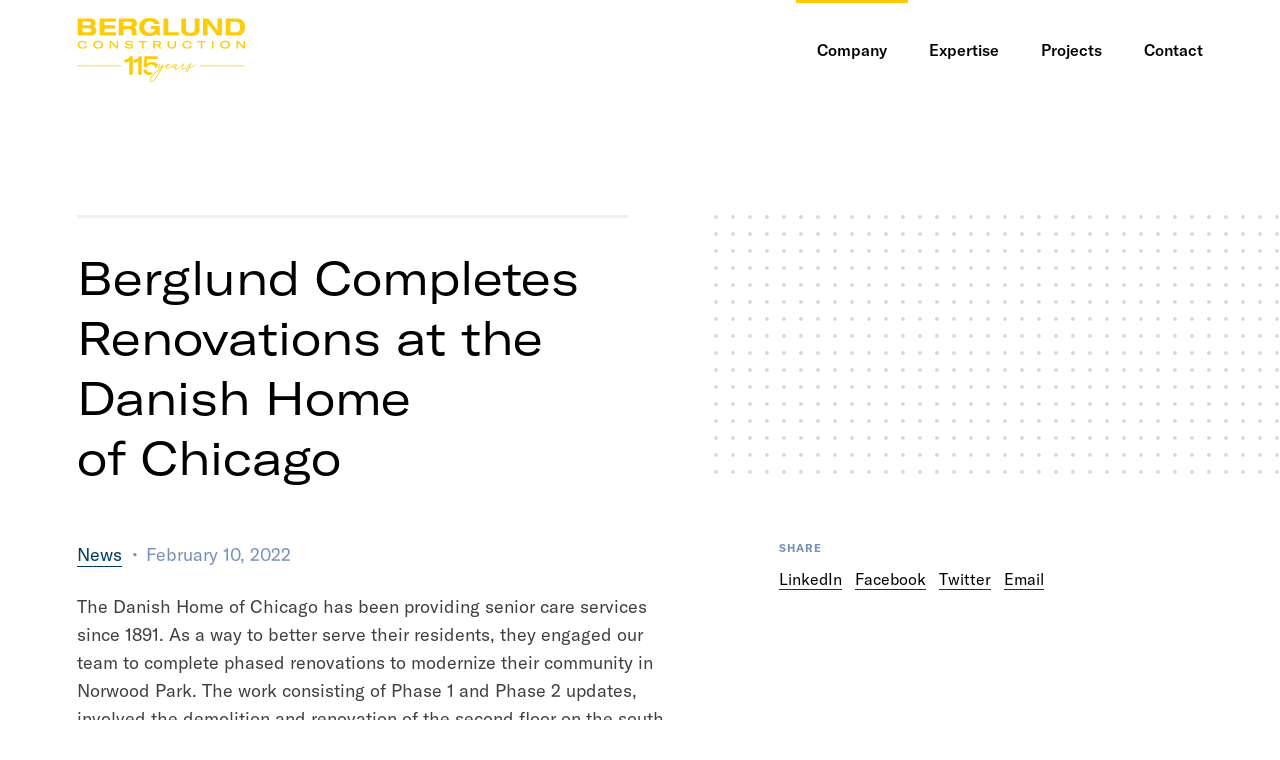

--- FILE ---
content_type: text/html; charset=UTF-8
request_url: https://www.berglundco.com/company/news/berglund-completes-renovations-at-the-danish-home-of-chicago
body_size: 23996
content:
 



<!doctype html>
<html xmlns="http://www.w3.org/1999/xhtml" lang="en-US">
  <head>
    <meta charset="utf-8">
<meta http-equiv="x-ua-compatible" content="ie=edge">
<meta name="viewport" content="width=device-width, initial-scale=1">

<meta http-equiv="Accept-CH" content="DPR">

<link rel="home" href="https://www.berglundco.com/" />

  <!-- Hotjar Tracking Code for https://www.berglundco.com -->
  <script>
    (function(h,o,t,j,a,r){
      h.hj=h.hj||function(){(h.hj.q=h.hj.q||[]).push(arguments)};
      h._hjSettings={hjid:916359,hjsv:6};
      a=o.getElementsByTagName('head')[0];
      r=o.createElement('script');r.async=1;
      r.src=t+h._hjSettings.hjid+j+h._hjSettings.hjsv;
      a.appendChild(r);
    })(window,document,'https://static.hotjar.com/c/hotjar-','.js?sv=');
  </script>


<link rel="apple-touch-icon" sizes="180x180" href="/apple-touch-icon.png">
<link rel="icon" type="image/png" sizes="32x32" href="/favicon-32x32.png">
<link rel="icon" type="image/png" sizes="16x16" href="/favicon-16x16.png">
<link rel="manifest" href="/site.webmanifest">
<link rel="mask-icon" href="/safari-pinned-tab.svg" color="#5bbad5">
<meta name="msapplication-TileColor" content="#da532c">
<meta name="theme-color" content="#ffffff">

<link rel="alternate" type="application/rss+xml" title="Berglund Con­struc­tion News" href="https://www.berglundco.com/rss/news" />    <link rel="stylesheet" href="/assets/styles/main.css?1768581283" />
  <title>Berglund Completes Renovations at the Danish Home of Chicago | Berglund Construction</title>
<script>window.dataLayer = window.dataLayer || [];
function gtag(){dataLayer.push(arguments)};
gtag('js', new Date());
gtag('config', 'G-VCF2MYDRX5', {'send_page_view': true,'anonymize_ip': false,'link_attribution': false,'allow_display_features': false});
</script>
<script>_linkedin_partner_id = "8275836";
window._linkedin_data_partner_ids = window._linkedin_data_partner_ids || [];
window._linkedin_data_partner_ids.push(_linkedin_partner_id);
</script><meta name="generator" content="SEOmatic">
<meta name="keywords" content="Berglund Con­struc­tion, Construction, Restoration, Family-owned, Chicago">
<meta name="description" content="The Danish Home of Chicago has been providing senior care services since 1891. As a way to better serve their residents, they engaged our team to complete phased renovations to modernize their community in Norwood Park. The work consisting of Phase 1 and Phase 2 updates, involved the demolition and…">
<meta name="referrer" content="no-referrer-when-downgrade">
<meta name="robots" content="all">
<meta content="133345100049055" property="fb:profile_id">
<meta content="en_US" property="og:locale">
<meta content="Berglund Construction" property="og:site_name">
<meta content="website" property="og:type">
<meta content="https://www.berglundco.com/company/news/berglund-completes-renovations-at-the-danish-home-of-chicago" property="og:url">
<meta content="Berglund Completes Renovations at the Danish Home of Chicago" property="og:title">
<meta content="The Danish Home of Chicago has been providing senior care services since 1891. As a way to better serve their residents, they engaged our team to complete phased renovations to modernize their community in Norwood Park. The work consisting of Phase 1 and Phase 2 updates, involved the demolition and…" property="og:description">
<meta content="https://berglund-co.transforms.svdcdn.com/production/projects/20220124-DSC_1457edit.jpg?w=1200&amp;h=630&amp;q=82&amp;auto=format&amp;fit=crop&amp;dm=1644505813&amp;s=13b1b6af9a13f21588c4812e0fdebc4c" property="og:image">
<meta content="1200" property="og:image:width">
<meta content="630" property="og:image:height">
<meta content="https://www.youtube.com/channel/UCNtgIZfCLwyI9aZcb3DyJEA" property="og:see_also">
<meta content="https://www.linkedin.com/company/berglund-construction/" property="og:see_also">
<meta content="https://www.facebook.com/berglundconstructionco/" property="og:see_also">
<meta name="twitter:card" content="summary_large_image">
<meta name="twitter:creator" content="@">
<meta name="twitter:title" content="Berglund Completes Renovations at the Danish Home of Chicago">
<meta name="twitter:description" content="The Danish Home of Chicago has been providing senior care services since 1891. As a way to better serve their residents, they engaged our team to complete phased renovations to modernize their community in Norwood Park. The work consisting of Phase 1 and Phase 2 updates, involved the demolition and…">
<meta name="twitter:image" content="https://berglund-co.transforms.svdcdn.com/production/projects/20220124-DSC_1457edit.jpg?w=800&amp;h=800&amp;q=82&amp;auto=format&amp;fit=crop&amp;dm=1644505813&amp;s=112b9eefb68e3bc5385b8c032fdf4022">
<meta name="twitter:image:width" content="800">
<meta name="twitter:image:height" content="800">
<link href="https://www.berglundco.com/company/news/berglund-completes-renovations-at-the-danish-home-of-chicago" rel="canonical">
<link href="https://www.berglundco.com/" rel="home">
<link type="text/plain" href="https://www.berglundco.com/humans.txt" rel="author">
<link href="https://www.berglundco.com/cpresources/bbd3e747/css/front-end/plugin/freeform.css?v=1744739703" rel="stylesheet"></head>
  <body class="l-site "><script async src="//www.googletagmanager.com/gtag/js?id=G-VCF2MYDRX5"></script>


                
    <div class="l-site__header-flick-waypoint js-header-flick"></div>
    
    <a href="#main-content" class="skip-to">Skip to content</a>

    <header class="l-site-header js-site-header ">
  <section class="l-site-header__body">
    <div class="l-site-header__brand">
      <a href="https://www.berglundco.com/">
        <svg xmlns="http://www.w3.org/2000/svg" viewBox="0 25.5 335.62 127.83" width="168" height="64" role="img" aria-label="Berglund Construction, 115 Years"><path fill="#f9c908" d="M88.65 122.1H0v-1.52h88.65zm245.48 0H245.5v-1.52h88.64zm-222.67 16.84v-37.18h-5.84a9 9 0 0 1-3.53 4.76 10.5 10.5 0 0 1-5.99 1.66h-1.18v6.15h1.88q2.46 0 4.54-.75a7.4 7.4 0 0 0 3.16-1.98v27.34zm2.72-30.76h-1.17v6.15h1.87q2.46 0 4.55-.75a7.4 7.4 0 0 0 3.15-1.98v27.34h6.96v-37.18h-5.83a9 9 0 0 1-3.53 4.76 10.5 10.5 0 0 1-6 1.66m22.69 28.84q4.16 2.83 10.59 2.83h.05l4.22-6.15q-1.79.7-4.16.7-3.6 0-5.89-1.64a7.3 7.3 0 0 1-2.94-4.52l-7 1.02a11.8 11.8 0 0 0 5.13 7.76m24.39-29.7v-5.56H135.1l-2.35 21.67 6.42.59q2.2-5.57 8.72-5.57 4 0 6.23 2.12 2.22 2.1 2.22 5.9l-.01.5 5.37-7.85q-.76-1.33-1.88-2.4-3.59-3.45-9.85-3.46-3.8 0-6.6 1.26a9.7 9.7 0 0 0-4.31 3.56l1.34-10.76zm22.49 11.18a.3.3 0 0 1 .16.04c-.12.4-1.5 1.4-3.02 1.83 1.14-1.36 2.29-1.87 2.86-1.87m9.53 2.7c.97-1.3 1.95-2 2.75-2q.83 0 1.5 1.03c-2.07 2.6-4 3.55-4.82 3.55-.45 0-.5-.2-.5-.4 0-.37.2-1.03 1.07-2.18m19.75-3.8h.06zm.1 0h-.02zm14.57-.18a3 3 0 0 1-.83.69 3 3 0 0 1 .83-.69m-5.97 12.38c-.84 1.2-1.82 1.96-2.54 1.96a1 1 0 0 1-.6-.24h-.02c-.26-.2-.37-.43-.37-.79s.19-1.2 1.44-2.5c.95-.95 2.47-1.81 3.77-2.4-.28 1.4-.87 2.82-1.68 3.97m-55.6-.72c-3.23 6.26-11.8 22.9-17.08 22.9q-.37 0-.73-.11c-.9-.33-1.31-.97-1.31-2.03 0-2.46 2.3-6.33 4.56-9.07 3.58-4.24 9.05-8.75 14.84-12.24zm-2.62-4.14v-.02q-.03-.08-.02-.2c0-1.38 2.1-4.96 2.9-5.88l.03-.03.14-.3v-.1c0-.38-.36-.69-.81-.69a.8.8 0 0 0-.58.24l-.01.02c-2.15 2.42-3.38 4.77-3.38 6.45 0 .46.13.91.35 1.23q.47.76 1.45.77 1.9.02 5.7-3.52a144 144 0 0 1-1.66 3.23c-2.07 1.12-11.27 6.4-17.61 14.03-2.08 2.54-4.51 6.6-4.51 9.63 0 1.76.83 2.98 2.4 3.53q.5.2 1.11.19c6.4 0 15.1-16.8 19.27-24.88q.52-1.04.93-1.8c2.4-1.51 4.27-2.56 6.42-3.78l2.48-1.4a6 6 0 0 0-.66 2.6c0 1.22.51 2.11 1.43 2.5q.63.3 1.4.29c2.95 0 7.43-2.67 10.48-4.75q-.1.43-.1.82c0 1.36.8 2.2 2.1 2.2q1.18 0 2.8-.95a9 9 0 0 0-.55 2.92c0 2.14 1.2 2.38 1.71 2.38h.14c1.72-.05 4.33-2.07 7.36-4.4 2.37-1.84 4.81-3.72 6.92-4.72q.03.1.03.2c0 .2-.09.52-.15.73-.1.35-.36.88-.63 1.45-.6 1.24-1.35 2.8-1.35 3.96 0 .85.42 1.45 1.19 1.7l.54.09h.07c2.81 0 9.32-4.74 12.81-7.28l.3-.22q-.1.78-.16 1.6-.05.78-.15 1.49-3.13 1.31-4.8 2.93c-1.3 1.18-2.03 2.46-2.03 3.61 0 1.33.98 2.25 2.38 2.25 1.2 0 2.47-.7 3.51-1.92 1.21-1.42 2.11-3.53 2.61-6.13.87-.33 2-.7 3.2-1.08 3.3-1.06 7.05-2.27 8.7-3.78l.09-.07.1-.29v-.06a.5.5 0 0 0-.54-.53c-.06 0-.24 0-.4.14-1.15 1-4.9 2.46-10.9 4.24q.12-.83.17-1.5c.06-.74.13-1.4.27-2.07.7-.32 2.92-1.47 2.92-2.74l-.05-.36-.02-.05q-.29-.64-1.07-.65c-1.1 0-2.7 1.1-3.37 2.88l-.15.46-.58.41c-2.82 1.97-10.31 7.21-12.72 7.21l-.28-.02c-.19-.06-.21-.1-.21-.3 0-.5.47-1.43.93-2.33.62-1.22 1.32-2.6 1.32-3.73q0-.63-.27-1.08c.7-.58 1.7-1.73 1.7-2.44 0-.34-.2-.6-.57-.68l-.2-.05h-.09c-1.28 0-2.78 1.75-2.78 2.9v.03c-1.82.75-4.3 2.66-6.73 4.51-2.73 2.1-5.55 4.26-6.81 4.26h-.06c-.15-.03-.31-.32-.31-.9 0-.57.16-1.81 1.25-3.78.7-1.25 1.53-2.68 2.34-3.7l.05-.06.08-.25v-.07c0-.48-.55-.98-1.06-.98a.7.7 0 0 0-.6.32l-.24.37c-.73-.86-1.51-1.26-2.43-1.26-.27 0-.6 0-.9.1a6.3 6.3 0 0 0-3.2 2.03c-3.85 2.76-8.55 5.48-11.17 5.48h-.18q-1.25-.05-1.25-1.27 0-.87.6-2.14c3.32-.7 5.3-2.42 5.3-3.71 0-.66-.66-1.1-1.64-1.1-.57 0-2.27.18-4 2.18-1.5.83-2.75 1.5-3.85 2.09-1.87.99-3.4 1.8-5.38 2.98l2.44-4.78.06-.26v-.05c0-.4-.38-.78-.77-.78a.7.7 0 0 0-.53.24c-2.07 2.02-6.36 6.23-7.73 6.23-.12 0-.2-.02-.28-.23M10.88 54.18v-8.15h12.89c3.29 0 4.98 1.44 4.98 4.12 0 2.16-1.1 4.03-4.02 4.03zm0-21.47h11.77c3.88 0 4.85 1.53 4.85 3.69 0 2.54-1.36 3.69-3.54 3.69H10.88Zm27.85 17.63c0-3.69-2.13-7.62-6.15-8.29v-.1c3.25-1 4.6-4.2 4.6-6.84 0-6.33-4.7-8.63-9.73-8.63H1.48v34.21h24.66c10.46 0 12.6-5.8 12.6-10.35m39.27 3.84h-23.1v-7.86h21.75v-6.23H54.9v-7.1h22.9v-6.51H45.5v34.21H78zM92.8 33h11.96c2.28 0 5 .86 5 4.26 0 3.21-2.43 4.36-4.51 4.36H92.8Zm0 15.14h11.67c2.9 0 5 1.2 5 5.99 0 3.6.04 4.98.91 6.56h10.27c-1.65-1.72-1.8-5.75-1.8-7.42 0-3.36-.62-8.53-4.74-9.16v-.1c3.93-1.38 5.62-4.06 5.62-8.23 0-3.5-1.6-9.3-11.19-9.3H83.4v34.21h9.4zm51.88 13.51c6 0 11.24-1.44 14.54-4.93l1.25 3.97h4.75V41.62H147.6v5.94h8.38c-1.11 5.66-5.09 7.58-10.22 7.58-8.53 0-11.53-6.23-11.53-11.55s3-11.55 11.53-11.55c3.39 0 7.41 1.24 8.82 5.65h10.46c-1.7-9.39-10.76-12.17-20.35-12.17-13.08 0-20.44 7.48-20.44 18.07 0 12.7 7.85 18.06 20.44 18.06m58.51-7.76h-21.06V26.48h-9.4v34.21h30.47zm23.35 7.76c17.68 0 18.16-9.39 18.16-13.22V26.48h-9.4v19.65c0 3.35-.14 9-8.76 9-8.63 0-8.77-5.65-8.77-9V26.48h-9.4v21.95c0 3.83.48 13.22 18.17 13.22m34.2-24.82h.1l18.84 23.86h10.23V26.48h-9.11v23.86h-.1l-18.16-23.86h-10.9v34.21h9.1zm45.68 17.35V33h9.6c7.16 0 9.88 3.93 9.88 10.25 0 7.24-2.81 10.93-9.02 10.93zm29.16-10.6c0-10.3-5.13-17.1-17-17.1h-21.56v34.21h22.38c10.85 0 16.18-6.8 16.18-17.1M5.95 85.77q2.16.97 5.09.97 3.52 0 5.88-1.34a7.2 7.2 0 0 0 3.29-3.86l-3.18-.63a4.6 4.6 0 0 1-2.09 2.52 7.5 7.5 0 0 1-3.75.85q-1.95 0-3.42-.68a5.1 5.1 0 0 1-3.08-4.77q0-1.68.77-2.9a5 5 0 0 1 2.23-1.9 8 8 0 0 1 3.43-.65q2.34 0 3.83.93 1.5.92 2.02 2.66l3.26-.48a6.8 6.8 0 0 0-3.1-4.12 11 11 0 0 0-5.92-1.46q-2.89 0-5.1 1a8 8 0 0 0-3.46 2.81 7 7 0 0 0-1.24 4.13q0 2.37 1.18 4.16a7.6 7.6 0 0 0 3.36 2.76m32.88-11.75a8 8 0 0 1 3.42-.68q1.95 0 3.43.68t2.3 1.94q.84 1.23.83 2.87a5.1 5.1 0 0 1-3.14 4.8q-1.5.69-3.42.69a8 8 0 0 1-3.41-.7q-1.5-.68-2.3-1.93a5 5 0 0 1-.82-2.86 5.1 5.1 0 0 1 3.11-4.8m-5.19.65a7.2 7.2 0 0 0-1.22 4.16q0 2.34 1.22 4.13a8 8 0 0 0 3.46 2.79q2.23.99 5.15.99t5.16-.98a8 8 0 0 0 3.47-2.78 7 7 0 0 0 1.23-4.15q0-2.36-1.23-4.16a8 8 0 0 0-3.47-2.78q-2.23-.98-5.16-.98-2.92 0-5.15.98a8 8 0 0 0-3.46 2.78m31.62-3.27v14.83h2.84V74.69h.07a7 7 0 0 0 1.08 1.48l9.65 10.07h3.2V71.4h-2.85v9.44l.02 1.94h-.06a7 7 0 0 0-1.08-1.52l-9.36-9.86zM111 78.93q-1.31-.98-4.27-1.3l-4.34-.41q-1.2-.13-1.86-.35a2 2 0 0 1-.96-.6q-.3-.36-.3-1 0-1 1.12-1.52a8 8 0 0 1 3.23-.52q4.7 0 6.18 2.88l2.4-1.38q-2.19-3.82-8.46-3.82-3.65 0-5.63 1.2a3.7 3.7 0 0 0-1.99 3.33q0 1.92 1.26 2.95 1.24 1.02 3.9 1.3l4.68.47q1.71.14 2.43.62.72.47.72 1.4 0 1.15-1.13 1.69-1.13.53-3.5.53-2.57 0-4.29-.88a5.4 5.4 0 0 1-2.48-2.5l-2.59 1.23a6.6 6.6 0 0 0 3.3 3.34 13.5 13.5 0 0 0 5.95 1.15q3.86 0 5.9-1.24a4 4 0 0 0 2.03-3.6q0-1.99-1.3-2.97m18.88 7.31h3.14V73.92h6.64v-2.5h-16.4v2.5h6.62zm34.85-10.25a2.3 2.3 0 0 1-.72 1.72q-.72.7-2.33.7h-6.07v-4.74h6.07q1.64 0 2.34.67.72.67.71 1.65m-12.25-4.58v14.83h3.13V80.6h5.49l3.88 5.64h3.61l-4.15-6.01a4.6 4.6 0 0 0 2.73-1.66q.86-1.2.86-2.63a5 5 0 0 0-.53-2.19 4 4 0 0 0-1.8-1.68 7.4 7.4 0 0 0-3.37-.66zm28.48 0v8.06q0 2.13.99 3.78a6.6 6.6 0 0 0 2.91 2.57q1.92.92 4.61.92 2.68 0 4.59-.92a6.7 6.7 0 0 0 2.91-2.56q1-1.64 1-3.77v-8.08h-3.13v7.85q0 1.4-.64 2.53a4.5 4.5 0 0 1-1.85 1.78q-1.23.64-2.88.64a6 6 0 0 1-2.89-.64 4.5 4.5 0 0 1-1.86-1.78 5 5 0 0 1-.63-2.53v-7.85zm35.98 2.62a8 8 0 0 1 3.44-.65q2.33 0 3.83.93 1.5.92 2.01 2.66l3.26-.48a6.8 6.8 0 0 0-3.1-4.12 11 11 0 0 0-5.92-1.46q-2.88 0-5.1 1a8 8 0 0 0-3.46 2.81 7 7 0 0 0-1.23 4.13q0 2.37 1.18 4.16a7.6 7.6 0 0 0 3.35 2.76q2.17.97 5.1.97 3.51 0 5.87-1.34a7.2 7.2 0 0 0 3.29-3.86l-3.17-.63a4.6 4.6 0 0 1-2.1 2.52 7.5 7.5 0 0 1-3.75.85q-1.95 0-3.41-.68a5.1 5.1 0 0 1-3.08-4.77q0-1.67.77-2.9a5 5 0 0 1 2.22-1.9m33.21 12.21V73.92h6.64v-2.5H240.4v2.5h6.62v12.32zm22.59 0V71.4h-3.13v14.83zM290 75.96a5.4 5.4 0 0 1 2.3-1.94 8 8 0 0 1 3.43-.68q1.95 0 3.42.68 1.5.68 2.31 1.94.83 1.23.83 2.87a5.1 5.1 0 0 1-3.15 4.8q-1.5.69-3.4.69a8 8 0 0 1-3.42-.7q-1.5-.68-2.31-1.93a5 5 0 0 1-.82-2.86q0-1.64.82-2.87m-2.88-1.29a7.2 7.2 0 0 0-1.22 4.16q0 2.33 1.22 4.13a8 8 0 0 0 3.45 2.79q2.24.99 5.16.99 2.93 0 5.16-.98a8 8 0 0 0 3.46-2.78 7 7 0 0 0 1.24-4.15q0-2.36-1.24-4.16a8 8 0 0 0-3.46-2.78q-2.24-.98-5.16-.98-2.93 0-5.16.98a8 8 0 0 0-3.45 2.78m44.47 6.6-9.35-9.86h-3.51v14.83h2.84V74.69h.06a7 7 0 0 0 1.09 1.48l9.64 10.07h3.2V71.4h-2.84v9.44l.02 1.94h-.06q-.31-.66-1.09-1.52"></path></svg>
      </a>
    </div>
    <div class="l-site-header__content">
      <button type="button" class="l-site-header__mobile-trigger js-mobile-nav-open" data-nav-group="base">
        <svg xmlns="http://www.w3.org/2000/svg" height="20px" width="25px" viewBox="0 0 25 20"><rect y="18" width="25" height="2"/><rect y="9" width="25" height="2"/><rect width="25" height="2"/></svg>
      </button>
      <div class="l-site-header__overlay js-mobile-nav-overlay"></div>
      <nav class="l-site-header__nav js-mobile-nav-content" data-nav-group="base">
                  
  <ul class="site-nav ">
          
                                      
      <li class="site-nav__item">

        
                <a class="site-nav__desktop-link is-active" href="https://www.berglundco.com/company">
          <span>Company</span>
        </a>
        
                <a class="site-nav__mobile-link-w-children js-mobile-nav-open is-active" href="https://www.berglundco.com/company" data-nav-group="0">
          Company
        </a>
        
                          <div class="site-nav__dropdown js-mobile-nav-content" data-nav-group="0">
            <div class="site-nav__back-btn js-mobile-nav-close" data-nav-group="0">
              Back
            </div>
            <ul class="site-nav__subnav">
              <li class="site-nav__mobile-only">
                <a class="" href="https://www.berglundco.com/company">All Company</a>
              </li>
                                                                                                                                    
                <li class="">
                  <a href="https://www.berglundco.com/company/commitments">Our Commitments</a>
                </li>
                                                                                                                      
                <li class="">
                  <a href="https://www.berglundco.com/company/team">Team</a>
                </li>
                                                                                                                      
                <li class="">
                  <a href="https://www.berglundco.com/company/news">News</a>
                </li>
                                                                                                                      
                <li class="">
                  <a href="https://www.berglundco.com/company/careers">Careers</a>
                </li>
                                                                                                                      
                <li class="">
                  <a href="https://www.berglundco.com/our-ethics-policy">Our Ethics Policy</a>
                </li>
                          </ul>
          </div>
                
      </li>
          
                                      
      <li class="site-nav__item">

        
                <a class="site-nav__desktop-link data-current-expertise" href="https://www.berglundco.com/expertise">
          <span>Expertise</span>
        </a>
        
                <a class="site-nav__mobile-link-w-children js-mobile-nav-open data-current-expertise" href="https://www.berglundco.com/expertise" data-nav-group="1">
          Expertise
        </a>
        
                          <div class="site-nav__dropdown js-mobile-nav-content" data-nav-group="1">
            <div class="site-nav__back-btn js-mobile-nav-close" data-nav-group="1">
              Back
            </div>
            <ul class="site-nav__subnav">
              <li class="site-nav__mobile-only">
                <a class="" href="https://www.berglundco.com/expertise">All Expertise</a>
              </li>
                                                                                                                                    
                <li class="">
                  <a href="https://www.berglundco.com/expertise/building">Building</a>
                </li>
                                                                                                                      
                <li class="">
                  <a href="https://www.berglundco.com/expertise/restoration">Restoration</a>
                </li>
                          </ul>
          </div>
                
      </li>
          
                                      
      <li class="site-nav__item">

        
                <a class="site-nav__desktop-link data-current-projects" href="/projects">
          <span>Projects</span>
        </a>
        
                <a class="site-nav__mobile-link-w-children js-mobile-nav-open data-current-projects" href="/projects" data-nav-group="2">
          Projects
        </a>
        
                          <div class="site-nav__dropdown js-mobile-nav-content" data-nav-group="2">
            <div class="site-nav__back-btn js-mobile-nav-close" data-nav-group="2">
              Back
            </div>
            <ul class="site-nav__subnav">
              <li class="site-nav__mobile-only">
                <a class="" href="/projects">All Projects</a>
              </li>
                                                                                                                                    
                <li class="">
                  <a href="/projects?market=civic-cultural">Civic &amp; Cultural</a>
                </li>
                                                                                                                      
                <li class="">
                  <a href="/projects?market=commercial">Commercial</a>
                </li>
                                                                                                                      
                <li class="">
                  <a href="/projects?market=education">Education</a>
                </li>
                                                                                                                      
                <li class="">
                  <a href="/projects?market=gaming">Gaming</a>
                </li>
                                                                                                                      
                <li class="">
                  <a href="/projects?market=government-public">Government/Public</a>
                </li>
                                                                                                                      
                <li class="">
                  <a href="/projects?market=healthcare">Healthcare</a>
                </li>
                                                                                                                      
                <li class="">
                  <a href="/projects?market=hospitality">Hospitality</a>
                </li>
                                                                                                                      
                <li class="">
                  <a href="/projects?market=industrial">Industrial</a>
                </li>
                                                                                                                      
                <li class="">
                  <a href="/projects?market=life-sciences">Life Sciences</a>
                </li>
                                                                                                                      
                <li class="">
                  <a href="/projects?market=religious">Religious</a>
                </li>
                                                                                                                      
                <li class="">
                  <a href="/projects?market=residential">Residential</a>
                </li>
                                                                                                                      
                <li class="">
                  <a href="/projects?market=retail">Retail</a>
                </li>
                          </ul>
          </div>
                
      </li>
          
                                      
      <li class="site-nav__item">

        
                <a class="site-nav__desktop-link data-current-contact" href="#contact-form">
          <span>Contact</span>
        </a>
        
                <a class="site-nav__mobile-link data-current-contact" href="#contact-form" data-nav-group="3">
          Contact
        </a>
        
                        
      </li>
      </ul>

              </nav>
    </div>
  </section>
    </header>

    <div class="l-site__content" role="main" id="main-content">
        
    
  <div class="dot-bg js-dot-bg js-round-height-17 h-spacing-site-top">
    <div class="l-container">
      <div class="l-news-entry">

                <div class="l-news-entry__header">
          <div class="text h-grid-padding-right-s h-grid-padding-extend-left h-grid-outer-padding-bottom-s js-grid-padding">
            <h1>Berglund Completes Renovations at the Danish Home of&nbsp;Chicago</h1>
          </div>
        </div>

      </div>
    </div>
  </div>

  <div class="l-container">
    <div class="l-news-entry">

            <div class="l-news-entry__main">

                <div class="l-news-entry__byline">
          <div class="byline">
                          <a href="https://www.berglundco.com/company/news?category=news" class="byline__category"><span>News</span></a>
                        <div class="byline__date">February 10, 2022</div>
          </div>
        </div>

                <div class="l-news-entry__content">
                      

                      
<div class="text">
  <p>The Danish Home of Chicago has been providing senior care services since 1891. As a way to better serve their residents, they engaged our team to complete phased renovations to modernize their community in Norwood Park. The work consisting of Phase 1 and Phase 2 updates, involved the demolition and renovation of the second floor on the south side of the building. Spanning 2,500 square feet, the updates included the modernization of four residential rooms with the addition bathrooms, and two new utility rooms.</p>
</div>                  </div>

      </div>

            <div class="l-news-entry__aside">
        



<div class="social-share">
  <div class="social-share__heading">
    Share
  </div>
  <div class="social-share__links">
                <div class="social-share__link">
        <a href="https://www.linkedin.com/shareArticle?mini=true&amp;url=https%3A%2F%2Fwww.berglundco.com%2Fcompany%2Fnews%2Fberglund-completes-renovations-at-the-danish-home-of-chicago&amp;title=Berglund%20Completes%20Renovations%20at%20the%20Danish%20Home%20of%20Chicago&amp;summary=The%20Danish%20Home%20of%20Chicago%20has%20been%20providing%20senior%20care%20services%20since%201891.%20As%20a%20way%20to%20better%20serve%20their%20residents%2C%20they%20engaged%20our%20team%20to%20complete%20phased%20renovations%20to%20modernize%20their%20community%20in%20Norwood%20Park.%20&amp;source=Berglund%20Construction" target="_blank">
          LinkedIn
        </a>
      </div>
                <div class="social-share__link">
        <a href="https://www.facebook.com/sharer/sharer.php?u=https%3A%2F%2Fwww.berglundco.com%2Fcompany%2Fnews%2Fberglund-completes-renovations-at-the-danish-home-of-chicago" target="_blank">
          Facebook
        </a>
      </div>
                <div class="social-share__link">
        <a href="https://twitter.com/intent/tweet/?url=https%3A%2F%2Fwww.berglundco.com%2Fcompany%2Fnews%2Fberglund-completes-renovations-at-the-danish-home-of-chicago" target="_blank">
          Twitter
        </a>
      </div>
                <div class="social-share__link">
        <a href="mailto:?subject=Berglund%20Completes%20Renovations%20at%20the%20Danish%20Home%20of%20Chicago&amp;body=The%20Danish%20Home%20of%20Chicago%20has%20been%20providing%20senior%20care%20services%20since%201891.%20As%20a%20way%20to%20better%20serve%20their%20residents%2C%20they%20engaged%20our%20team%20to%20complete%20phased%20renovations%20to%20modernize%20their%20community%20in%20Norwood%20Park.%20%20%20https%3A%2F%2Fwww.berglundco.com%2Fcompany%2Fnews%2Fberglund-completes-renovations-at-the-danish-home-of-chicago" target="_blank">
          Email
        </a>
      </div>
      </div>
</div>      </div>

    </div>

        
    <div class="dot-bg is-visible">
  <div class="dot-bg__rule"></div>
</div>

<div class="l-container">
  <div class="l-container__inner-padding">

    <div class="l-prev-next-post ">

              <div class="l-prev-next-post__prev">
          <div class="prev-next prev-next--prev">
            <h6 class="prev-next__title">
              <a href="https://www.berglundco.com/company/news/five-ways-berglund-brought-innovation-to-the-tallest-building-in-columbus" class="">
                Five Ways Berglund Brought Innovation to the Tallest Building in Columbus
              </a>
            </h6>
            <div class="prev-next__byline">
              <div class="byline">
                                  <a href="https://www.berglundco.com/company/news?category=blog" class="byline__category"><span>Blog</span></a>
                                <div class="byline__date">February 28, 2022</div>
              </div>
            </div>
            <div class="prev-next__link">
              

<a class="cta-link cta-link--reverse " href="https://www.berglundco.com/company/news/five-ways-berglund-brought-innovation-to-the-tallest-building-in-columbus"  >
  Previous Post
</a>
            </div>
          </div>
        </div>
      
              <div class="l-prev-next-post__next">
          <div class="prev-next prev-next--next">
            <h6 class="prev-next__title">
              <a href="https://www.berglundco.com/company/news/restoration-on-the-tallest-building-in-columbus-ohio-is-complete" class="">
                Restoration on the Tallest Building in Columbus, Ohio is Complete
              </a>
            </h6>
            <div class="prev-next__byline">
              <div class="byline">
                                  <a href="https://www.berglundco.com/company/news?category=press" class="byline__category"><span>Press</span></a>
                                <div class="byline__date">February 01, 2022</div>
              </div>
            </div>
            <div class="prev-next__link">
              

<a class="cta-link  " href="https://www.berglundco.com/company/news/restoration-on-the-tallest-building-in-columbus-ohio-is-complete"  >
  Next Post
</a>
            </div>
          </div>
        </div>
      
    </div>

  </div>
</div>
  </div>


      </div>

    <div class="l-site__footer">
      <footer class="l-site-footer" role="contentinfo">
  <section class="l-site-footer__wrapper">
    <div class="l-site-footer__main">
      <div class="l-site-footer__body">
        <a class="l-site-footer__brand" href="https://www.berglundco.com/">
          <svg xmlns="http://www.w3.org/2000/svg" viewBox="0 25.5 335.62 127.83" width="168" height="64" role="img" aria-label="Berglund Construction, 115 Years"><path fill="#f9c908" d="M88.65 122.1H0v-1.52h88.65zm245.48 0H245.5v-1.52h88.64zm-222.67 16.84v-37.18h-5.84a9 9 0 0 1-3.53 4.76 10.5 10.5 0 0 1-5.99 1.66h-1.18v6.15h1.88q2.46 0 4.54-.75a7.4 7.4 0 0 0 3.16-1.98v27.34zm2.72-30.76h-1.17v6.15h1.87q2.46 0 4.55-.75a7.4 7.4 0 0 0 3.15-1.98v27.34h6.96v-37.18h-5.83a9 9 0 0 1-3.53 4.76 10.5 10.5 0 0 1-6 1.66m22.69 28.84q4.16 2.83 10.59 2.83h.05l4.22-6.15q-1.79.7-4.16.7-3.6 0-5.89-1.64a7.3 7.3 0 0 1-2.94-4.52l-7 1.02a11.8 11.8 0 0 0 5.13 7.76m24.39-29.7v-5.56H135.1l-2.35 21.67 6.42.59q2.2-5.57 8.72-5.57 4 0 6.23 2.12 2.22 2.1 2.22 5.9l-.01.5 5.37-7.85q-.76-1.33-1.88-2.4-3.59-3.45-9.85-3.46-3.8 0-6.6 1.26a9.7 9.7 0 0 0-4.31 3.56l1.34-10.76zm22.49 11.18a.3.3 0 0 1 .16.04c-.12.4-1.5 1.4-3.02 1.83 1.14-1.36 2.29-1.87 2.86-1.87m9.53 2.7c.97-1.3 1.95-2 2.75-2q.83 0 1.5 1.03c-2.07 2.6-4 3.55-4.82 3.55-.45 0-.5-.2-.5-.4 0-.37.2-1.03 1.07-2.18m19.75-3.8h.06zm.1 0h-.02zm14.57-.18a3 3 0 0 1-.83.69 3 3 0 0 1 .83-.69m-5.97 12.38c-.84 1.2-1.82 1.96-2.54 1.96a1 1 0 0 1-.6-.24h-.02c-.26-.2-.37-.43-.37-.79s.19-1.2 1.44-2.5c.95-.95 2.47-1.81 3.77-2.4-.28 1.4-.87 2.82-1.68 3.97m-55.6-.72c-3.23 6.26-11.8 22.9-17.08 22.9q-.37 0-.73-.11c-.9-.33-1.31-.97-1.31-2.03 0-2.46 2.3-6.33 4.56-9.07 3.58-4.24 9.05-8.75 14.84-12.24zm-2.62-4.14v-.02q-.03-.08-.02-.2c0-1.38 2.1-4.96 2.9-5.88l.03-.03.14-.3v-.1c0-.38-.36-.69-.81-.69a.8.8 0 0 0-.58.24l-.01.02c-2.15 2.42-3.38 4.77-3.38 6.45 0 .46.13.91.35 1.23q.47.76 1.45.77 1.9.02 5.7-3.52a144 144 0 0 1-1.66 3.23c-2.07 1.12-11.27 6.4-17.61 14.03-2.08 2.54-4.51 6.6-4.51 9.63 0 1.76.83 2.98 2.4 3.53q.5.2 1.11.19c6.4 0 15.1-16.8 19.27-24.88q.52-1.04.93-1.8c2.4-1.51 4.27-2.56 6.42-3.78l2.48-1.4a6 6 0 0 0-.66 2.6c0 1.22.51 2.11 1.43 2.5q.63.3 1.4.29c2.95 0 7.43-2.67 10.48-4.75q-.1.43-.1.82c0 1.36.8 2.2 2.1 2.2q1.18 0 2.8-.95a9 9 0 0 0-.55 2.92c0 2.14 1.2 2.38 1.71 2.38h.14c1.72-.05 4.33-2.07 7.36-4.4 2.37-1.84 4.81-3.72 6.92-4.72q.03.1.03.2c0 .2-.09.52-.15.73-.1.35-.36.88-.63 1.45-.6 1.24-1.35 2.8-1.35 3.96 0 .85.42 1.45 1.19 1.7l.54.09h.07c2.81 0 9.32-4.74 12.81-7.28l.3-.22q-.1.78-.16 1.6-.05.78-.15 1.49-3.13 1.31-4.8 2.93c-1.3 1.18-2.03 2.46-2.03 3.61 0 1.33.98 2.25 2.38 2.25 1.2 0 2.47-.7 3.51-1.92 1.21-1.42 2.11-3.53 2.61-6.13.87-.33 2-.7 3.2-1.08 3.3-1.06 7.05-2.27 8.7-3.78l.09-.07.1-.29v-.06a.5.5 0 0 0-.54-.53c-.06 0-.24 0-.4.14-1.15 1-4.9 2.46-10.9 4.24q.12-.83.17-1.5c.06-.74.13-1.4.27-2.07.7-.32 2.92-1.47 2.92-2.74l-.05-.36-.02-.05q-.29-.64-1.07-.65c-1.1 0-2.7 1.1-3.37 2.88l-.15.46-.58.41c-2.82 1.97-10.31 7.21-12.72 7.21l-.28-.02c-.19-.06-.21-.1-.21-.3 0-.5.47-1.43.93-2.33.62-1.22 1.32-2.6 1.32-3.73q0-.63-.27-1.08c.7-.58 1.7-1.73 1.7-2.44 0-.34-.2-.6-.57-.68l-.2-.05h-.09c-1.28 0-2.78 1.75-2.78 2.9v.03c-1.82.75-4.3 2.66-6.73 4.51-2.73 2.1-5.55 4.26-6.81 4.26h-.06c-.15-.03-.31-.32-.31-.9 0-.57.16-1.81 1.25-3.78.7-1.25 1.53-2.68 2.34-3.7l.05-.06.08-.25v-.07c0-.48-.55-.98-1.06-.98a.7.7 0 0 0-.6.32l-.24.37c-.73-.86-1.51-1.26-2.43-1.26-.27 0-.6 0-.9.1a6.3 6.3 0 0 0-3.2 2.03c-3.85 2.76-8.55 5.48-11.17 5.48h-.18q-1.25-.05-1.25-1.27 0-.87.6-2.14c3.32-.7 5.3-2.42 5.3-3.71 0-.66-.66-1.1-1.64-1.1-.57 0-2.27.18-4 2.18-1.5.83-2.75 1.5-3.85 2.09-1.87.99-3.4 1.8-5.38 2.98l2.44-4.78.06-.26v-.05c0-.4-.38-.78-.77-.78a.7.7 0 0 0-.53.24c-2.07 2.02-6.36 6.23-7.73 6.23-.12 0-.2-.02-.28-.23M10.88 54.18v-8.15h12.89c3.29 0 4.98 1.44 4.98 4.12 0 2.16-1.1 4.03-4.02 4.03zm0-21.47h11.77c3.88 0 4.85 1.53 4.85 3.69 0 2.54-1.36 3.69-3.54 3.69H10.88Zm27.85 17.63c0-3.69-2.13-7.62-6.15-8.29v-.1c3.25-1 4.6-4.2 4.6-6.84 0-6.33-4.7-8.63-9.73-8.63H1.48v34.21h24.66c10.46 0 12.6-5.8 12.6-10.35m39.27 3.84h-23.1v-7.86h21.75v-6.23H54.9v-7.1h22.9v-6.51H45.5v34.21H78zM92.8 33h11.96c2.28 0 5 .86 5 4.26 0 3.21-2.43 4.36-4.51 4.36H92.8Zm0 15.14h11.67c2.9 0 5 1.2 5 5.99 0 3.6.04 4.98.91 6.56h10.27c-1.65-1.72-1.8-5.75-1.8-7.42 0-3.36-.62-8.53-4.74-9.16v-.1c3.93-1.38 5.62-4.06 5.62-8.23 0-3.5-1.6-9.3-11.19-9.3H83.4v34.21h9.4zm51.88 13.51c6 0 11.24-1.44 14.54-4.93l1.25 3.97h4.75V41.62H147.6v5.94h8.38c-1.11 5.66-5.09 7.58-10.22 7.58-8.53 0-11.53-6.23-11.53-11.55s3-11.55 11.53-11.55c3.39 0 7.41 1.24 8.82 5.65h10.46c-1.7-9.39-10.76-12.17-20.35-12.17-13.08 0-20.44 7.48-20.44 18.07 0 12.7 7.85 18.06 20.44 18.06m58.51-7.76h-21.06V26.48h-9.4v34.21h30.47zm23.35 7.76c17.68 0 18.16-9.39 18.16-13.22V26.48h-9.4v19.65c0 3.35-.14 9-8.76 9-8.63 0-8.77-5.65-8.77-9V26.48h-9.4v21.95c0 3.83.48 13.22 18.17 13.22m34.2-24.82h.1l18.84 23.86h10.23V26.48h-9.11v23.86h-.1l-18.16-23.86h-10.9v34.21h9.1zm45.68 17.35V33h9.6c7.16 0 9.88 3.93 9.88 10.25 0 7.24-2.81 10.93-9.02 10.93zm29.16-10.6c0-10.3-5.13-17.1-17-17.1h-21.56v34.21h22.38c10.85 0 16.18-6.8 16.18-17.1M5.95 85.77q2.16.97 5.09.97 3.52 0 5.88-1.34a7.2 7.2 0 0 0 3.29-3.86l-3.18-.63a4.6 4.6 0 0 1-2.09 2.52 7.5 7.5 0 0 1-3.75.85q-1.95 0-3.42-.68a5.1 5.1 0 0 1-3.08-4.77q0-1.68.77-2.9a5 5 0 0 1 2.23-1.9 8 8 0 0 1 3.43-.65q2.34 0 3.83.93 1.5.92 2.02 2.66l3.26-.48a6.8 6.8 0 0 0-3.1-4.12 11 11 0 0 0-5.92-1.46q-2.89 0-5.1 1a8 8 0 0 0-3.46 2.81 7 7 0 0 0-1.24 4.13q0 2.37 1.18 4.16a7.6 7.6 0 0 0 3.36 2.76m32.88-11.75a8 8 0 0 1 3.42-.68q1.95 0 3.43.68t2.3 1.94q.84 1.23.83 2.87a5.1 5.1 0 0 1-3.14 4.8q-1.5.69-3.42.69a8 8 0 0 1-3.41-.7q-1.5-.68-2.3-1.93a5 5 0 0 1-.82-2.86 5.1 5.1 0 0 1 3.11-4.8m-5.19.65a7.2 7.2 0 0 0-1.22 4.16q0 2.34 1.22 4.13a8 8 0 0 0 3.46 2.79q2.23.99 5.15.99t5.16-.98a8 8 0 0 0 3.47-2.78 7 7 0 0 0 1.23-4.15q0-2.36-1.23-4.16a8 8 0 0 0-3.47-2.78q-2.23-.98-5.16-.98-2.92 0-5.15.98a8 8 0 0 0-3.46 2.78m31.62-3.27v14.83h2.84V74.69h.07a7 7 0 0 0 1.08 1.48l9.65 10.07h3.2V71.4h-2.85v9.44l.02 1.94h-.06a7 7 0 0 0-1.08-1.52l-9.36-9.86zM111 78.93q-1.31-.98-4.27-1.3l-4.34-.41q-1.2-.13-1.86-.35a2 2 0 0 1-.96-.6q-.3-.36-.3-1 0-1 1.12-1.52a8 8 0 0 1 3.23-.52q4.7 0 6.18 2.88l2.4-1.38q-2.19-3.82-8.46-3.82-3.65 0-5.63 1.2a3.7 3.7 0 0 0-1.99 3.33q0 1.92 1.26 2.95 1.24 1.02 3.9 1.3l4.68.47q1.71.14 2.43.62.72.47.72 1.4 0 1.15-1.13 1.69-1.13.53-3.5.53-2.57 0-4.29-.88a5.4 5.4 0 0 1-2.48-2.5l-2.59 1.23a6.6 6.6 0 0 0 3.3 3.34 13.5 13.5 0 0 0 5.95 1.15q3.86 0 5.9-1.24a4 4 0 0 0 2.03-3.6q0-1.99-1.3-2.97m18.88 7.31h3.14V73.92h6.64v-2.5h-16.4v2.5h6.62zm34.85-10.25a2.3 2.3 0 0 1-.72 1.72q-.72.7-2.33.7h-6.07v-4.74h6.07q1.64 0 2.34.67.72.67.71 1.65m-12.25-4.58v14.83h3.13V80.6h5.49l3.88 5.64h3.61l-4.15-6.01a4.6 4.6 0 0 0 2.73-1.66q.86-1.2.86-2.63a5 5 0 0 0-.53-2.19 4 4 0 0 0-1.8-1.68 7.4 7.4 0 0 0-3.37-.66zm28.48 0v8.06q0 2.13.99 3.78a6.6 6.6 0 0 0 2.91 2.57q1.92.92 4.61.92 2.68 0 4.59-.92a6.7 6.7 0 0 0 2.91-2.56q1-1.64 1-3.77v-8.08h-3.13v7.85q0 1.4-.64 2.53a4.5 4.5 0 0 1-1.85 1.78q-1.23.64-2.88.64a6 6 0 0 1-2.89-.64 4.5 4.5 0 0 1-1.86-1.78 5 5 0 0 1-.63-2.53v-7.85zm35.98 2.62a8 8 0 0 1 3.44-.65q2.33 0 3.83.93 1.5.92 2.01 2.66l3.26-.48a6.8 6.8 0 0 0-3.1-4.12 11 11 0 0 0-5.92-1.46q-2.88 0-5.1 1a8 8 0 0 0-3.46 2.81 7 7 0 0 0-1.23 4.13q0 2.37 1.18 4.16a7.6 7.6 0 0 0 3.35 2.76q2.17.97 5.1.97 3.51 0 5.87-1.34a7.2 7.2 0 0 0 3.29-3.86l-3.17-.63a4.6 4.6 0 0 1-2.1 2.52 7.5 7.5 0 0 1-3.75.85q-1.95 0-3.41-.68a5.1 5.1 0 0 1-3.08-4.77q0-1.67.77-2.9a5 5 0 0 1 2.22-1.9m33.21 12.21V73.92h6.64v-2.5H240.4v2.5h6.62v12.32zm22.59 0V71.4h-3.13v14.83zM290 75.96a5.4 5.4 0 0 1 2.3-1.94 8 8 0 0 1 3.43-.68q1.95 0 3.42.68 1.5.68 2.31 1.94.83 1.23.83 2.87a5.1 5.1 0 0 1-3.15 4.8q-1.5.69-3.4.69a8 8 0 0 1-3.42-.7q-1.5-.68-2.31-1.93a5 5 0 0 1-.82-2.86q0-1.64.82-2.87m-2.88-1.29a7.2 7.2 0 0 0-1.22 4.16q0 2.33 1.22 4.13a8 8 0 0 0 3.45 2.79q2.24.99 5.16.99 2.93 0 5.16-.98a8 8 0 0 0 3.46-2.78 7 7 0 0 0 1.24-4.15q0-2.36-1.24-4.16a8 8 0 0 0-3.46-2.78q-2.24-.98-5.16-.98-2.93 0-5.16.98a8 8 0 0 0-3.45 2.78m44.47 6.6-9.35-9.86h-3.51v14.83h2.84V74.69h.06a7 7 0 0 0 1.09 1.48l9.64 10.07h3.2V71.4h-2.84v9.44l.02 1.94h-.06q-.31-.66-1.09-1.52"></path></svg>
        </a>
        <nav>
          <ul class="footer-nav">
                          
                                                                              
              <li class="footer-nav__item">
                <a href="https://www.berglundco.com/company">Company</a>

                                                    <ul class="">
                                                                                                                    
                        <li class="footer-nav__subnav-item">
                          <a href="https://www.berglundco.com/company/commitments">Our Commitments</a>
                        </li>
                                                                                                                                          
                        <li class="footer-nav__subnav-item">
                          <a href="company/team">Team</a>
                        </li>
                                                                                                                                          
                        <li class="footer-nav__subnav-item">
                          <a href="https://www.berglundco.com/company/news">News</a>
                        </li>
                                                                                                                                          
                        <li class="footer-nav__subnav-item">
                          <a href="https://www.berglundco.com/company/careers">Careers</a>
                        </li>
                                                                                                                                          
                        <li class="footer-nav__subnav-item">
                          <a href="https://www.berglundco.com/our-ethics-policy">Our Ethics Policy</a>
                        </li>
                                                            </ul>
                              </li>
                          
                                                                              
              <li class="footer-nav__item">
                <a href="https://www.berglundco.com/expertise">Expertise</a>

                                                    <ul class="">
                                                                                                                    
                        <li class="footer-nav__subnav-item">
                          <a href="https://www.berglundco.com/expertise/building">Building</a>
                        </li>
                                                                                                                                          
                        <li class="footer-nav__subnav-item">
                          <a href="https://www.berglundco.com/expertise/restoration">Restoration</a>
                        </li>
                                                            </ul>
                              </li>
                          
                                                                              
              <li class="footer-nav__item">
                <a href="/projects">Projects</a>

                                                    <ul class="footer-nav__two-col">
                                                                                                                    
                        <li class="footer-nav__subnav-item">
                          <a href="/projects?market=civic-cultural">Civic &amp; Cultural</a>
                        </li>
                                                                                                                                          
                        <li class="footer-nav__subnav-item">
                          <a href="/projects?market=commercial">Commercial</a>
                        </li>
                                                                                                                                          
                        <li class="footer-nav__subnav-item">
                          <a href="/projects?market=education">Education</a>
                        </li>
                                                                                                                                          
                        <li class="footer-nav__subnav-item">
                          <a href="/projects?market=gaming">Gaming</a>
                        </li>
                                                                                                                                          
                        <li class="footer-nav__subnav-item">
                          <a href="/projects?market=government-public">Government/Public</a>
                        </li>
                                                                                                                                          
                        <li class="footer-nav__subnav-item">
                          <a href="/projects?market=healthcare">Healthcare</a>
                        </li>
                                                                                                                                          
                        <li class="footer-nav__subnav-item">
                          <a href="/projects?market=hospitality">Hospitality</a>
                        </li>
                                                                                                                                          
                        <li class="footer-nav__subnav-item">
                          <a href="/projects?market=industrial">Industrial</a>
                        </li>
                                                                                                                                          
                        <li class="footer-nav__subnav-item">
                          <a href="/projects?market=life-sciences">Life Sciences</a>
                        </li>
                                                                                                                                          
                        <li class="footer-nav__subnav-item">
                          <a href="/projects?market=religious">Religious</a>
                        </li>
                                                                                                                                          
                        <li class="footer-nav__subnav-item">
                          <a href="/projects?market=residential">Residential</a>
                        </li>
                                                                                                                                          
                        <li class="footer-nav__subnav-item">
                          <a href="/projects?market=retail">Retail</a>
                        </li>
                                                            </ul>
                              </li>
                          
                                                                              
              <li class="footer-nav__item">
                <a href="#contact-form">Contact</a>

                              </li>
                      </ul>
        </nav>
        
        <div class="l-site-footer__cta">
          

<a class="btn btn--compact btn--stretch-on-small" href="https://www.berglundco.com/company/careers#subcontractors"  >
  Subcontractor Prequalification
</a>
        </div>
      </div>
      <div class="l-site-footer__foot">
        <small class="h-color-text-text-grey-bright">
          <span>&copy; 2026 Berglund Construction</span>
                                
<ul class="l-inline l-inline--w-pipe-first">
              <li>
          <a href="https://www.berglundco.com/terms-of-use">Terms of Use</a>
        </li>
                    <li>
          <a href="https://www.berglundco.com/privacy">Privacy Policy</a>
        </li>
        </ul>                  </small>
      </div>
    </div>
    <div class="l-site-footer__aside">
      <div class="l-site-footer__body">
                          

<div class="location-list">
   
  <ul class="location-list__list location-list--footer">  
          <li>
        <span class="location-list__title">Chicago - Corporate HQ</span>
        <span>8410 S. South Chicago Ave.<br />
Chicago, IL 60617</span>
        <span class="location-list__phone">(773) 374-1000</span>
      </li>
          <li>
        <span class="location-list__title">Westmont</span>
        <span>1 E Oak Hill Dr., Suite 150<br />
Westmont, IL 60559</span>
        <span class="location-list__phone">(312) 726-6624</span>
      </li>
          <li>
        <span class="location-list__title">Northwest Indiana</span>
        <span>126 Venturi Drive<br />
Chesterton, IN 46304</span>
        <span class="location-list__phone">(219) 926-4246</span>
      </li>
          <li>
        <span class="location-list__title">Ohio</span>
        <span>1751 Pittsburgh Drive,<br />
Suite 204<br />
Delaware, OH 43015</span>
        <span class="location-list__phone">(614) 380-0418</span>
      </li>
          <li>
        <span class="location-list__title">Central Illinois</span>
        <span>3301 Fields South Drive, Suite 104<br />
Champaign, IL 61822</span>
        <span class="location-list__phone">(217) 849-8801</span>
      </li>
          <li>
        <span class="location-list__title">Wisconsin</span>
        <span>1650 Miller Park Way<br />
Milwaukee, WI 53214</span>
        <span class="location-list__phone">(773) 374-1000</span>
      </li>
          <li>
        <span class="location-list__title">Florida</span>
        <span>100 South Ashley Drive, Suite 600<br />
Tampa, FL 33602</span>
        <span class="location-list__phone">(813) 397-3852</span>
      </li>
      </ul>
</div>              </div>
      <div class="l-site-footer__foot">
                  
<ul class="social-list ">
      <li class="social-list__item">
      <a href="https://www.linkedin.com/company/berglund-construction/" class="social-list__item" target="_blank">
        LinkedIn <svg xmlns="http://www.w3.org/2000/svg" height="22px" width="23px" viewBox="0 0 23 22"><title>linkedin</title><path d="M22,13.3V21H17.5V13.8c0-1.8-.6-3.1-2.3-3.1a2.5,2.5,0,0,0-2.3,1.6,3.1,3.1,0,0,0-.1,1.1V21H8.3s.1-12.2,0-13.5h4.5V9.4h0a4.5,4.5,0,0,1,4-2.2c3,0,5.2,1.9,5.2,6.1ZM3.6,1a2.3,2.3,0,1,0-.1,4.7h0A2.3,2.3,0,1,0,3.6,1ZM1.3,21H5.8V7.5H1.3Zm0,0"/></svg>

      </a>
    </li>
      <li class="social-list__item">
      <a href="https://www.youtube.com/channel/UCNtgIZfCLwyI9aZcb3DyJEA" class="social-list__item" target="_blank">
        YouTube <svg xmlns="http://www.w3.org/2000/svg" width="29px" height="21px" viewBox="0 0 29 21"><title>youtube</title><path d="M27.5,4a3.4,3.4,0,0,0-2.4-2.4C23,1,14.5,1,14.5,1S6,1,3.9,1.6A3.4,3.4,0,0,0,1.5,4a35.3,35.3,0,0,0-.6,6.5A35.3,35.3,0,0,0,1.5,17a3.4,3.4,0,0,0,2.4,2.4c2.1.6,10.6.6,10.6.6s8.5,0,10.6-.6A3.4,3.4,0,0,0,27.5,17a35.3,35.3,0,0,0,.6-6.5A35.3,35.3,0,0,0,27.5,4ZM11.8,14.6V6.4l7.1,4.1Z"/></svg>

      </a>
    </li>
      <li class="social-list__item">
      <a href="https://www.instagram.com/berglundconstruction/" class="social-list__item" target="_blank">
        Instagram 
      </a>
    </li>
      <li class="social-list__item">
      <a href="https://www.facebook.com/berglundconstructionco/" class="social-list__item" target="_blank">
        Facebook <svg xmlns="http://www.w3.org/2000/svg" height="22px" width="22px" viewBox="0 0 22 22"><title>facebook</title><path d="M19.9,1H2.1A1.1,1.1,0,0,0,1,2.1V19.9A1.1,1.1,0,0,0,2.1,21h9.6V13.3H9.1v-3h2.6V8a3.6,3.6,0,0,1,3.2-4h3V6.8H16.3c-1.3,0-1.5.6-1.5,1.5v1.9h3l-.4,3H14.8V21h5.1A1.1,1.1,0,0,0,21,19.9h0V2.1A1.1,1.1,0,0,0,19.9,1Z"/></svg>

      </a>
    </li>
  </ul>        
                          
<ul class="l-inline l-inline--w-pipe">
              <li>
          <a href="https://rds.berglundco.com" target="_blank">Employee Access</a>
        </li>
                  <li>
          <a href="http://mail.berglundco.com" target="_blank">Email</a>
        </li>
                  <li>
          <a href="http://berglundco.sharefile.com" target="_blank">ShareFile</a>
        </li>
      </ul>              </div>
    </div>
  </section>
</footer>
    </div>

        

<div id="contact-form" class="mfp-hide">
  

<div class="l-popup ">
      <div class="l-popup__dismiss">
      <button class="cta-link cta-link--reverse js-contact-form-close" type="button">
        Close
      </button>
    </div>
    <div class="l-popup__content">
          
  

<div class="l-columns l-columns--reverse l-columns--filled-sidebar l-columns--in-popup l-columns--main-first-mobile">
  <div class="l-columns__aside">
              
<ul class="contact-numbers ">
      <li>
      <span class="contact-numbers__name">Emergency Contact</span>
      <a href="tel:8886895763">(888) 689-5763</a>
    </li>
      <li>
      <span class="contact-numbers__name">Ethics Hotline</span>
      <a href="tel:8884850046">(888) 485-0046</a>
    </li>
  </ul>
      <hr class="hr">
    
              

<div class="location-list">
      <div class="location-list__heading">Locations</div>
   
  <ul class="location-list__list ">  
          <li>
        <span class="location-list__title">Chicago - Corporate HQ</span>
        <span>8410 S. South Chicago Ave.<br />
Chicago, IL 60617</span>
        <span class="location-list__phone">(773) 374-1000</span>
      </li>
          <li>
        <span class="location-list__title">Westmont</span>
        <span>1 E Oak Hill Dr., Suite 150<br />
Westmont, IL 60559</span>
        <span class="location-list__phone">(312) 726-6624</span>
      </li>
          <li>
        <span class="location-list__title">Northwest Indiana</span>
        <span>126 Venturi Drive<br />
Chesterton, IN 46304</span>
        <span class="location-list__phone">(219) 926-4246</span>
      </li>
          <li>
        <span class="location-list__title">Ohio</span>
        <span>1751 Pittsburgh Drive,<br />
Suite 204<br />
Delaware, OH 43015</span>
        <span class="location-list__phone">(614) 380-0418</span>
      </li>
          <li>
        <span class="location-list__title">Central Illinois</span>
        <span>3301 Fields South Drive, Suite 104<br />
Champaign, IL 61822</span>
        <span class="location-list__phone">(217) 849-8801</span>
      </li>
          <li>
        <span class="location-list__title">Wisconsin</span>
        <span>1650 Miller Park Way<br />
Milwaukee, WI 53214</span>
        <span class="location-list__phone">(773) 374-1000</span>
      </li>
          <li>
        <span class="location-list__title">Florida</span>
        <span>100 South Ashley Drive, Suite 600<br />
Tampa, FL 33602</span>
        <span class="location-list__phone">(813) 397-3852</span>
      </li>
      </ul>
</div>        </div>
  <div class="l-columns__main ">
    
    <div class="text text--contact">
      <h1>Contact</h1>
              <p>Interested in partnering with Berglund for your building or restoration project? Get in touch. For more information about working with Berglund as a&nbsp;union tradesperson, employee or subcontractor, <a href="https://www.berglundco.com/company"></a><a href="https://www.berglundco.com/company/careers">visit our company page</a>. </p>
          </div>

    <div class="l-work-with-us__link">
      

<a class="btn btn--block" href="mailto:prequal@berglundco.com"  >
  Email Our Team
</a>
    </div>

    <div id="multi-form-container">
              <div id="multi-form-error-message" class="alert alert--error h-spacing-top-margin-m">
          <div><p>Please fix the errors below and resubmit.</p></div>
        </div>
      
              <div id="multi-form-success-message" class="alert">
          <p>Thanks, we'll get back to you!</p>
        </div>
        

      <div id="multi-form-selector-container" class="l-fieldset">
        <div class="l-fieldset__field">
          <label for="multi-form-selector" class="l-fieldset__field-label">What are you interested in?</label>
          <select id="multi-form-selector" class="input input--select">
            <option value="">Select One</option>
            <option value="contactSuppliersAndVendors">Suppliers &amp; Vendors</option>
            <option value="contactProjectOpportunities">Project Opportunities</option>
            <option value="contactMedia">Media</option>
            <option value="contactOther">Other</option>
          </select>
        </div>
      </div>

      
                                <form id="multi-form-contactSuppliersAndVendors" class="multi-form-freeform h-hide-visually" method="post" data-freeform data-id="46c14c-form-a8zow8jDG-9lV4JV41M-pa9PjFKkqDRVDQJk2DF7JV0lwoZCw9TmM96fOgcn" data-handle="contactSuppliersAndVendors" data-ajax data-disable-submit data-show-processing-spinner data-show-processing-text data-processing-text="Processing..." data-success-message="Form has been submitted successfully!" data-error-message="Sorry, there was an error submitting the form. Please try again.">
<input type="hidden" name="formHash" value="a8zow8jDG-9lV4JV41M-pa9PjFKkqDRVDQJk2DF7JV0lwoZCw9TmM96fOgcn" />
<input type="hidden" name="CRAFT_CSRF_TOKEN" value="o0vJhEEbPhx3VJzrDm_srS9RBLCraWLz56m8knfYAF-khUESBKVtu-d6--lyYlxWMDvFuUMHmNRgYH7a8Rg0ktDExKMZnGUb9PQDenGXHPY=">
<input type="hidden" name="freeform-action" value="submit" />
<div id="46c14c-form-a8zow8jDG-9lV4JV41M-pa9PjFKkqDRVDQJk2DF7JV0lwoZCw9TmM96fOgcn" data-scroll-anchor></div>
<input type="hidden" name="action" value="freeform/submit" />


    <div class="l-fieldset">
          
                          <div class="l-fieldset__field  ">
              <div data-field-container="company" data-field-type="text"><label class="l-fieldset__field-label" for="form-input-company">Company</label><input type="text" id="form-input-company" class="input" name="company" value="" placeholder=""></div>
            </div>
         
      
            </div>  
    <div class="l-fieldset l-fieldset--2up">
          
                          <div class="l-fieldset__field is-required ">
              <div data-field-container="firstName" data-field-type="text"><label class="l-fieldset__field-label" for="form-input-firstName">First Name</label><input type="text" id="form-input-firstName" class="input" name="firstName" value="" placeholder=""></div>
            </div>
         
      
                
                          <div class="l-fieldset__field is-required ">
              <div data-field-container="lastName" data-field-type="text"><label class="l-fieldset__field-label" for="form-input-lastName">Last Name</label><input type="text" id="form-input-lastName" class="input" name="lastName" value="" placeholder=""></div>
            </div>
         
      
            </div>  
    <div class="l-fieldset">
          
                          <div class="l-fieldset__field is-required ">
              <div data-field-container="email" data-field-type="email"><label class="l-fieldset__field-label" for="form-input-email">Email</label><input type="email" id="form-input-email" class="input" name="email" value="" placeholder=""  data-required></div>
            </div>
         
      
            </div>  
    <div class="l-fieldset">
          
                          <div class="l-fieldset__field is-required ">
              <div data-field-container="message" data-field-type="textarea"><label class="l-fieldset__field-label" for="form-input-message">Message</label><textarea id="form-input-message" class="input input--textarea js-textarea" name="message" rows="5" placeholder=""  data-required></textarea></div>
            </div>
         
      
            </div>  

<div class="l-fieldset">    
  <div class="l-fieldset__field">
    <button class="btn" data-freeform-action="submit" data-button-container="submit" name="form_page_submit" type="submit">Submit</button>
  </div>
</div>

<div data-freeform-recaptcha-container data-captcha="recaptcha" data-sitekey="6LdByxkrAAAAAJ1slar43RM91XkC3rMpAD4i2Uft" data-theme="light" data-size="normal" data-version="v3" data-action="submit" data-locale="en"></div>
<div data-rules-json="{&quot;values&quot;:{&quot;company&quot;:&quot;&quot;,&quot;firstName&quot;:&quot;&quot;,&quot;lastName&quot;:&quot;&quot;,&quot;email&quot;:&quot;&quot;,&quot;message&quot;:&quot;&quot;},&quot;rules&quot;:{&quot;fields&quot;:[],&quot;buttons&quot;:[]}}"></div>
<input type="hidden" name="freeform_payload" value="iKH9FaBZfP87LqQO3+aGZmE0YTI3ZGI0ZTgwYWYwZjFlYzdjOWUxMjc0YWNiMDJjOGExNTExZDgwZjZmYjI5YjhmMjk5ZjU0ODM4ZDM5ZjdRQQM/D/lsADyPtT8P1ADA/iJ4LMl5Q+NrVRTisnSKfuGVwouYAdO9VpOqNZ8QDiwK2QEpepFcu53jgzDxSUYcpRPLxSMxN2iXCUs6ddjQM6geMeF1fTTc9KcNj+ktO6nlbBwW8DAHt4Xzl6r8lPwy5dQ7wEjLxC3AKP1jY68GnhwPQjkzZ//dGVGb5MkPGxRlyYOdY4gwVHZB0O5MmMsgafzYqTobKk9Zkz+PIUpAD0hje+ZiChcIk7gznbajpFtraQb+OE3BrsYWe887sQ8TSH4x5Sca9xLwI0GuvqupfkJehAvZP0zmHvzX2gDZYRq0u/KUFFoql3wMjzJY/NyfwZl2Bv8LWw1rodnO6G1KDwGpTDfTDtgrFh5HKi3cBhubEsvHj6pG2j24Eao+Hl3XA/1E4PX2GZBLl+IRGEu0T0z6dC+vwian8wXZG4TluuBGIjuUWA8rWwt1Ivg1yTap9fijKaPKGYcJQiiDlh79u+dgguRJ4gtNWN56aZcBd6TC14fFavUyKpu0Vl+zl0c7zJAbwmTvAcwUjDU4Ha0MrS/SwaSb5SnUeyRscbaXBcWjPOm3LG3alYIY+sJcuDq6np38lUXh5hpz7Hyw2n5i1D8Qjfrk8Xrd7lm6J0Nlizq++9lejoA+6Hkzgmz5Zn+dCOIZWAwUtpZRxiDcjQAD3CTEnMk/[base64]/xw6fJ2bHGULopDGZV1vEjw/+2cdijpDL0pZ37DTnbA5O3qUwq+kFkzi7ETE8PoukdlpHQSbpg2bA2mKgoqRKDTrEhkTDP6TH1kVohoDuvWGGEK1bxrLji7Jt1/if+daeprukOQbfdM756YFwhpdKbkMuSH65Uzs9Z91JQ8rLIiCwgrYGs0VfYtj/bV55TlF0j9iUUkb9VzS90DBNB7lG2NiEniu4LSpI73Iif0g2Tp9Vj5EAvkqpgeIbHO9A+rf2yD7V3UR+eNK4/CjASYpJyy/CHD2HQ19JmJ0W8BOx31EejbBEWsgVK5W3MFHJlKjwalY2QA2EmCYmzGKltGs+3GqMx2g9XFgZBYuUW7lJaROGFKTejovthwaBO7yvsvZVYvMerGy8NouxAYx3DKTs02IIE0F//lpMKeMaoNEuaqtZD8Gew72Q9fYos9fMcTDFVVHZV3nFUayn8cCAIrZw2XEc8SkD4Kl9gQs4CHLEyB1j7S49oSH9tC/b4LkClhJamcuxDoh/tr4FuRY5Of1e4/N24YhJGITbQCY/1yyshEKLDy1S6GRylq5SI30jHGMEZObO3n11pwzNMmwQdNLdPSfRh7ohUUgfGR+JVdudxBc+Iev+tS/HWHX3OUrQOhE7GelkGaT89femGbU17IUDj4IzhtgXTQGvzY33Mo1HLVLDOOT/nBD8hAG0EypPIi2oEBhqq2dzRDTe8wKOE86h4HrUFv+cSYNHHdjvkmaUKLvGvOthUX0sqpARyzXSOiUz4UVx2BVFfRvos/5MR+6RKutFUGmRv401qgpL0QzA9LIAUg/HfkBPusPl/+/yU87VeKvVsefPR1M/ViRZ6RGp/Xokb/ZUQg/j4JhJKPIbFa8xi77SDs/LXs4nZjMB5XO1bAKNbakQomqRKlohxdyB8WtwlENpaFcq4/taRNTeMeeVsZ5QRheBPwk7f04uRUQWXDt3BX0FCbX47waexwbWVtWX0ailAj13EPMJB+RU9DZYB9CZOMscp/7v3zEJbQgT9+KJGa9sAF/tGfMK0eEWZCNjsccJ0OuUu4PT4EvENUxKeCD8Qi5gZGuj5cWoZG4Qm/pC3jNZT5v9aqA3Qbqcn+LphhRVclRh9K7W9xwpEciqvDoKJH54t2DiKx6NpO1PHKJSRw9h6F/QhcDoSBKfWUaIsf+z1GhLqLJQaF9N9QUTHXWvdJcruYaCmkEiU=" /></form>
              
      
                                <form id="multi-form-contactProjectOpportunities" class="multi-form-freeform h-hide-visually" method="post" data-freeform data-id="c7503d-form-x7V3xMQ8M-RzqkejXne-JIdgP04DDydmuZ16YyWRHMeUZNHsZfKMIR1ueFtB" data-handle="contactProjectOpportunities" data-ajax data-disable-submit data-show-processing-spinner data-show-processing-text data-processing-text="Processing..." data-success-message="Form has been submitted successfully!" data-error-message="Sorry, there was an error submitting the form. Please try again.">
<input type="hidden" name="formHash" value="x7V3xMQ8M-RzqkejXne-JIdgP04DDydmuZ16YyWRHMeUZNHsZfKMIR1ueFtB" />
<input type="hidden" name="CRAFT_CSRF_TOKEN" value="o0vJhEEbPhx3VJzrDm_srS9RBLCraWLz56m8knfYAF-khUESBKVtu-d6--lyYlxWMDvFuUMHmNRgYH7a8Rg0ktDExKMZnGUb9PQDenGXHPY=">
<input type="hidden" name="freeform-action" value="submit" />
<div id="c7503d-form-x7V3xMQ8M-RzqkejXne-JIdgP04DDydmuZ16YyWRHMeUZNHsZfKMIR1ueFtB" data-scroll-anchor></div>
<input type="hidden" name="action" value="freeform/submit" />


    <div class="l-fieldset l-fieldset--2up">
          
                          <div class="l-fieldset__field is-required ">
              <div data-field-container="firstName" data-field-type="text"><label class="l-fieldset__field-label" for="form-input-firstName">First Name</label><input type="text" id="form-input-firstName" class="input" name="firstName" value="" placeholder=""></div>
            </div>
         
      
                
                          <div class="l-fieldset__field is-required ">
              <div data-field-container="lastName" data-field-type="text"><label class="l-fieldset__field-label" for="form-input-lastName">Last Name</label><input type="text" id="form-input-lastName" class="input" name="lastName" value="" placeholder=""></div>
            </div>
         
      
            </div>  
    <div class="l-fieldset">
          
                          <div class="l-fieldset__field is-required ">
              <div data-field-container="email" data-field-type="email"><label class="l-fieldset__field-label" for="form-input-email">Email</label><input type="email" id="form-input-email" class="input" name="email" value="" placeholder=""  data-required></div>
            </div>
         
      
            </div>  
    <div class="l-fieldset">
          
                          <div class="l-fieldset__field is-required ">
              <div data-field-container="message" data-field-type="textarea"><label class="l-fieldset__field-label" for="form-input-message">Message</label><textarea id="form-input-message" class="input input--textarea js-textarea" name="message" rows="5" placeholder=""  data-required></textarea></div>
            </div>
         
      
            </div>  

<div class="l-fieldset">    
  <div class="l-fieldset__field">
    <button class="btn" data-freeform-action="submit" data-button-container="submit" name="form_page_submit" type="submit">Submit</button>
  </div>
</div>

<div data-freeform-recaptcha-container data-captcha="recaptcha" data-sitekey="6LdByxkrAAAAAJ1slar43RM91XkC3rMpAD4i2Uft" data-theme="light" data-size="normal" data-version="v3" data-action="submit" data-locale="en"></div>
<div data-rules-json="{&quot;values&quot;:{&quot;firstName&quot;:&quot;&quot;,&quot;lastName&quot;:&quot;&quot;,&quot;email&quot;:&quot;&quot;,&quot;message&quot;:&quot;&quot;},&quot;rules&quot;:{&quot;fields&quot;:[],&quot;buttons&quot;:[]}}"></div>
<input type="hidden" name="freeform_payload" value="[base64]/rAfD3xWGdEhO/TNmjyefKOpBZbskufnKedRJa/UQFirYoh972WXhn0Ruid/rtfmsCaNawKon2DPy8SSfhizuR8DZouQNJmzLso4Rqq8CJFsYyCiOzsH50qFPjP6y7LYBScwHatsfALlitOC7GmsNyb+5yVR6vSGz6UxjZh+9Bqy9Y8U6d28p/Lx26aVx/52Ze8I6T6jRKb7wptVZdQ+AwQf1AODBBS0BhqlcClQCzxT6LNdavFPjbKy73Mpwa/Co3gW5uVQ04OUu8gmvhRCXD7r3y3YC4wWSDs5HpbNRym4qvCxiHXqo6zboE18IPPpdOI+7LBD7KyQo4ITWGqUEbEAAmn0nydXHW96eG7GbM/bLVRTSLLnZh/sJJupLcVNoaTcXTNSII6Q+l38pkPQOOha05uG5ByPBLoUxaRGiv+rcvAgNcSQxPT9SWg6/Vj7SrKdYZ/QzdvXh9V0v/+rb08TqVBgRA/BXoovozraaNGyy3Pan5Z8RMn40WNf4OlMrD7MyF6JYfd9NAjM3gIbtO+rH1eUZhjRVHJwhq/5fgnUx57KJO0QCeEWM98SPhMEnxvkJrPtV5cktDAb2pkujsoPGblcohvSBdDq5McofL+Qa0zc0TrBu1mc+M75v+f6+Dl0DrAWRpJKtEqNxQ9OQM8wHsRZ9FOoIxjCbcs7W9nY/ZYoQ9oaziqgwffDxyn3Lb1Y74tTkNpM/h7Hi+sFWp1OJcwnxtNr4RbY57oxlljTN0SUS75o0nvvR2tC2rSj51f5W6EWUyG59u+O4KKfo7XM65sh0MK78OXZPEeXOAIio8Li8wmbDk2gklTWziErOgqQODpYXD9sm7wj7RqqcvkL8RyD1e3Q4M5eXO1r/l4V2PKn7J+CI+yNqw5Rcieg2j8s52yuhOlR6UenGahF8srShnWYUVq/aVVrbU+bhPjXEeai4yuBolvtAgJaaeJijInZfEDJrJR1uUX/KOV87aw34ciAGF3cunsgKpdrvinSAO6i+UNcCQuhkO2Vg/4TiJSvcfVg1irItWELIS+u42pNk95m39uDKUb4VSW+6+nb6fJm7LRA0Eh3Dq1ZlYYsPLZut4Rr2Pjk8nn+R97nZt3RYt0G1zS2elDVZenFVh/KiuargEqjz1j3D+ZqMEKrQTj5llNJ0gIU+XsteYBaTq8/9wWbAe+E9XwZaa9GjNDeUklQBMvF961rgcuuqxDIyD0IetPnGcJgxWS7Yz0FfziQQ29rubTmaLd/frviDiUiovoZU4mjaThuZ8cH1LpdTyHVbRdTpW05NIZyQ0yN5gjl0NGA+CK2ly69ZsATfWcXglyJxG+vRVj/erSjzhl9btlpdTkR1KSwJi1uaoaoE0DQokDbqay5fEvSnANgieNB7Zf1s+pKYcnPl2oL1U76qyahUB9W8fembo2EICluxeJohdgxsnabhGy6AmnvcLKDCyZrl4/LtLUvVC81h5sm6eYgfy5iSkgG8OBC3H6+lmT/hhrZYLsPshn2mEsBJ1Z4BSDgj5EiYmSdW7xnGnssNhgbCkfMSxUGw9x1AR9gzKiIrhnhXe01ZNilO7tMKj3tmhiY5LzT/O/[base64]/CYc=" /></form>
              
      
                                <form id="multi-form-contactMedia" class="multi-form-freeform h-hide-visually" method="post" data-freeform data-id="b120ec-form-Ezyo1YorM-1vG36b3wD-lVxKOlGvmU8mvXd768cKk6H0oSyXYpsrQtpyh91P" data-handle="contactMedia" data-ajax data-disable-submit data-show-processing-spinner data-show-processing-text data-processing-text="Processing..." data-success-message="Form has been submitted successfully!" data-error-message="Sorry, there was an error submitting the form. Please try again.">
<input type="hidden" name="formHash" value="Ezyo1YorM-1vG36b3wD-lVxKOlGvmU8mvXd768cKk6H0oSyXYpsrQtpyh91P" />
<input type="hidden" name="CRAFT_CSRF_TOKEN" value="o0vJhEEbPhx3VJzrDm_srS9RBLCraWLz56m8knfYAF-khUESBKVtu-d6--lyYlxWMDvFuUMHmNRgYH7a8Rg0ktDExKMZnGUb9PQDenGXHPY=">
<input type="hidden" name="freeform-action" value="submit" />
<div id="b120ec-form-Ezyo1YorM-1vG36b3wD-lVxKOlGvmU8mvXd768cKk6H0oSyXYpsrQtpyh91P" data-scroll-anchor></div>
<input type="hidden" name="action" value="freeform/submit" />


    <div class="l-fieldset">
          
                          <div class="l-fieldset__field  ">
              <div data-field-container="company" data-field-type="text"><label class="l-fieldset__field-label" for="form-input-company">Company</label><input type="text" id="form-input-company" class="input" name="company" value="" placeholder=""></div>
            </div>
         
      
            </div>  
    <div class="l-fieldset l-fieldset--2up">
          
                          <div class="l-fieldset__field is-required ">
              <div data-field-container="firstName" data-field-type="text"><label class="l-fieldset__field-label" for="form-input-firstName">First Name</label><input type="text" id="form-input-firstName" class="input" name="firstName" value="" placeholder=""></div>
            </div>
         
      
                
                          <div class="l-fieldset__field is-required ">
              <div data-field-container="lastName" data-field-type="text"><label class="l-fieldset__field-label" for="form-input-lastName">Last Name</label><input type="text" id="form-input-lastName" class="input" name="lastName" value="" placeholder=""></div>
            </div>
         
      
            </div>  
    <div class="l-fieldset">
          
                          <div class="l-fieldset__field is-required ">
              <div data-field-container="email" data-field-type="email"><label class="l-fieldset__field-label" for="form-input-email">Email</label><input type="email" id="form-input-email" class="input" name="email" value="" placeholder=""  data-required></div>
            </div>
         
      
            </div>  
    <div class="l-fieldset">
          
                          <div class="l-fieldset__field is-required ">
              <div data-field-container="message" data-field-type="textarea"><label class="l-fieldset__field-label" for="form-input-message">Message</label><textarea id="form-input-message" class="input input--textarea js-textarea" name="message" rows="5" placeholder=""  data-required></textarea></div>
            </div>
         
      
            </div>  

<div class="l-fieldset">    
  <div class="l-fieldset__field">
    <button class="btn" data-freeform-action="submit" data-button-container="submit" name="form_page_submit" type="submit">Submit</button>
  </div>
</div>

<div data-freeform-recaptcha-container data-captcha="recaptcha" data-sitekey="6LdByxkrAAAAAJ1slar43RM91XkC3rMpAD4i2Uft" data-theme="light" data-size="normal" data-version="v3" data-action="submit" data-locale="en"></div>
<div data-rules-json="{&quot;values&quot;:{&quot;company&quot;:&quot;&quot;,&quot;firstName&quot;:&quot;&quot;,&quot;lastName&quot;:&quot;&quot;,&quot;email&quot;:&quot;&quot;,&quot;message&quot;:&quot;&quot;},&quot;rules&quot;:{&quot;fields&quot;:[],&quot;buttons&quot;:[]}}"></div>
<input type="hidden" name="freeform_payload" value="LsN+aswncrvDe8Pr9FXo3GNhOTE1YzdiOTNlZWRhZTg4YTBjZWU3Mjc0NmI1NDQ1NGRiMmJhNWU2NmI3MWQ1YWJmYTgzZWVhNjlkZWZiMTh8gMRFhQ6CPLG2LBio+2YEFSmJ0eI5JyCoKVHch+q9T/W2GcI7Hb3FynebFIzQ+iPc+LOeaKqDj3DqQcBd9lPpE8BXF1410nQDVNs7CyTUJqS3yihYCt1M02GxQz3KDW6VsNCSm54tzYCh81KEFq5Q5+kq9/mq/pUZb1DgwDocmP7IzJ/vrqNOXMJv7I7xrk7KjlcJYOpSbEKoBxJhjSvyrRmOC855zQgt60HdzPmUhmrAZrsxvG2bhEOKixMqL09PMSJC5uLKdjkpwarYk1RdB6dC3MScPEYpaplGp1dBRr5eiMTxSBQgcGpIGpgrO+lQYT/+3dnFfO/[base64]/z5Qf17SdXTGmV1JVLYqGwS8aovpPsTz4O2mN29wAeieejRkBet8CHWmKEXaoyLF9oZo/O3pVQt6nFYb1IiEbhSRpSL4qAnJUrm/UyVpdcaQz7BPDhNPGnAuxFf7CxXdu1ABimgZMn8/+X5+WocleBsFH9WsJTQDT+XfXnxIwoBX33qJVEBOG9u9sw9jaaFIUNXA5FvoJ3edshAUp23cAc9YnG7GxqP2npM0SXLAUsw7tlPvjRMJJj0IH+g33jNLQAP7+zCBJ9j++E/n6uWrN4shlyS8lJLpgy31aX4/ZxjOOfEfGXaaRrWp6JIQXdtoSKfXxJ+2NxonstvJB4aPdmK0jtO6IbvcWX6vg8kf7yVq6NHY9C4MX1Shlv2dEY4fIZqpcanYOvZfz377Qj39+XQPqGxv8Tv1I23FepCLtlBjBBqOPt0K9+0OnCFS67wD73k/HnqTP5jOVft8u/l5DgjQhBt5XvEaiwlYLkbT5mk+iyhhfzPVDQjyshCN/T6xvetsmQBRY+N3fR/50ajmZ/KL5dF4FhakIzWY1c9qOjhUjQegr69MFLDkttQG3S7Hm5O7dVVLcsm6xTDwZbjyaAN0KEzmQE6Z2NkyUiFCitXiOtro6B63Ngvq39VQvKs1gkIBw5n54BoY7qAEYKKmpZc+fyAzF5K5o/1oH/ti1XEzOusxW3BhV9PZyy+ZqD7jOrZSJdgO/dqm2Wsejhmp8xCaGsjNc7D9kN/IbEkSnpoCSfcVggJ+EfoC4qM4t99qzvWHnA1BkM5MInnJ+74d/VZKf4VsdmsndZfHIwJ3bQtf3HD+wTc70iHdGCp5uoOxN5cigdIEEBLrvF08sCwYux6NaMM9SERKG2GfuvKwx3VAE312i9nAd98eQIEkZGe9X8b3CfSLewRlzh8x7by7DTmmd8SA8/ezeGbsOA1h4rD0Lj56DaXzdCzkkjfcu8zI1uq7nb8QJtPl2vAITkBZ5685PTVDSDM3TDUK0U6eiuZDbDr7kRrAoUFoBy610JcqArYRXRBWtpaoQMP7FnfhyGAPHT5IdozQ3omBb4GzwNAngM3HRfQq47fi8FmRkAJPjRH/DLFkyoYSzJ8GE4tnKvM7s6EuiIuct5pxhkPNDcLNJkrZ1s/Rl1oqtlEsSxcwVmcCjItLsZT0Rl/s6u7LwgPfwGqYnwDJCMjICiLWGrn1ZC7W55WQ11LJ1O8YcSV/2A3Ynpo2dx4CIHnVgKd5EJ2HCqRx9m1Uv5OiLlUSbRSdGs+Tr7dDrXK+awvUEUk0ZA/Y4kmiK6FPf5ru5eZFgGohtArqBR8bdil8YiFf0M0PPWaxeNmjn80AkVxjcYIIXAYnOs0irwpkgzWCDXgrOPLzIq7ro6BbMfXGPFgnxoPu8pJmPPvN9cm5OG+npvJehzCKSaLotndXgPmBBSzcGctYWkCDW3WGD33mD57/0JJvl0kmY3Ib7aPJgm7yZV5++IR6k+tVpDggninegw9uneJgIBqSq9duH6RirSY7bHOKTs4dHn9KDhoSvAfPTTMp3uXMwe4ZyWLhg==" /></form>
              
      
                                <form id="multi-form-contactOther" class="multi-form-freeform h-hide-visually" method="post" data-freeform data-id="c2c849-form-dvrjMejM9-1Gzq60Wb4-g04OrRZQTIcaYMOMky8FAzOntCM4jvQxPI33rpTn" data-handle="contactOther" data-ajax data-disable-submit data-show-processing-spinner data-show-processing-text data-processing-text="Processing..." data-success-message="Form has been submitted successfully!" data-error-message="Sorry, there was an error submitting the form. Please try again.">
<input type="hidden" name="formHash" value="dvrjMejM9-1Gzq60Wb4-g04OrRZQTIcaYMOMky8FAzOntCM4jvQxPI33rpTn" />
<input type="hidden" name="CRAFT_CSRF_TOKEN" value="o0vJhEEbPhx3VJzrDm_srS9RBLCraWLz56m8knfYAF-khUESBKVtu-d6--lyYlxWMDvFuUMHmNRgYH7a8Rg0ktDExKMZnGUb9PQDenGXHPY=">
<input type="hidden" name="freeform-action" value="submit" />
<div id="c2c849-form-dvrjMejM9-1Gzq60Wb4-g04OrRZQTIcaYMOMky8FAzOntCM4jvQxPI33rpTn" data-scroll-anchor></div>
<input type="hidden" name="action" value="freeform/submit" />


    <div class="l-fieldset">
          
                          <div class="l-fieldset__field  ">
              <div data-field-container="company" data-field-type="text"><label class="l-fieldset__field-label" for="form-input-company">Company</label><input type="text" id="form-input-company" class="input" name="company" value="" placeholder=""></div>
            </div>
         
      
            </div>  
    <div class="l-fieldset l-fieldset--2up">
          
                          <div class="l-fieldset__field is-required ">
              <div data-field-container="firstName" data-field-type="text"><label class="l-fieldset__field-label" for="form-input-firstName">First Name</label><input type="text" id="form-input-firstName" class="input" name="firstName" value="" placeholder=""></div>
            </div>
         
      
                
                          <div class="l-fieldset__field is-required ">
              <div data-field-container="lastName" data-field-type="text"><label class="l-fieldset__field-label" for="form-input-lastName">Last Name</label><input type="text" id="form-input-lastName" class="input" name="lastName" value="" placeholder=""></div>
            </div>
         
      
            </div>  
    <div class="l-fieldset">
          
                          <div class="l-fieldset__field is-required ">
              <div data-field-container="email" data-field-type="email"><label class="l-fieldset__field-label" for="form-input-email">Email</label><input type="email" id="form-input-email" class="input" name="email" value="" placeholder=""  data-required></div>
            </div>
         
      
            </div>  
    <div class="l-fieldset">
          
                          <div class="l-fieldset__field is-required ">
              <div data-field-container="message" data-field-type="textarea"><label class="l-fieldset__field-label" for="form-input-message">Message</label><textarea id="form-input-message" class="input input--textarea js-textarea" name="message" rows="5" placeholder=""  data-required></textarea></div>
            </div>
         
      
            </div>  

<div class="l-fieldset">    
  <div class="l-fieldset__field">
    <button class="btn" data-freeform-action="submit" data-button-container="submit" name="form_page_submit" type="submit">Submit</button>
  </div>
</div>

<div data-freeform-recaptcha-container data-captcha="recaptcha" data-sitekey="6LdByxkrAAAAAJ1slar43RM91XkC3rMpAD4i2Uft" data-theme="light" data-size="normal" data-version="v3" data-action="submit" data-locale="en"></div>
<div data-rules-json="{&quot;values&quot;:{&quot;company&quot;:&quot;&quot;,&quot;firstName&quot;:&quot;&quot;,&quot;lastName&quot;:&quot;&quot;,&quot;email&quot;:&quot;&quot;,&quot;message&quot;:&quot;&quot;},&quot;rules&quot;:{&quot;fields&quot;:[],&quot;buttons&quot;:[]}}"></div>
<input type="hidden" name="freeform_payload" value="[base64]/t+RC4QdllCDtEM9//edxc7hgHQY1lLu40kcngmaDX0x3jHCffHGHL8/5XAHk+u9C0oDxSwg6R/0xKPz+9vMKQHgtAdbfMywh7guZAw+cel4jzF5UP4QuCcTDwz2yrHbji1Pp+KOdshXbgQmeejENmnH1Yh1q3C8FRhZTqMRL+3b1wTUrDXSFOc798O3HLgUiXie2sNi3bXSJvoPpClreHjlfobK7Y3zfppMaCtQ8EnkdPwlFH8Ezn/vsbEOuj0uTaskrrBotTkrjl/cjSf1pbVLv0AFcRE8jF251dAP0TilQ6sfPTG9Nv25+H+cLvEjHokLYSqTLkwdL8WofjQe+IxiUsXcW3Ci48NIwnhu8erB/kNcURi/L/Idnc+N70ar8rGj5I0U2B3uaD5Ckk84ALKhBP+205NiOwGpUul5lqPZXK3wpGsLtUaWpVkzuML3EXfU37plnWK9Qkwje+3gMXtmDJyqIl3q16ru6W8joCemsXOdyYpg4uMLZknD2rP7RFRX4oiCPr/[base64]/QsrLi4ds+JqCx6vKTlowUyKe68wKin3BjZ1XZhKUEARbFLtvA6AQrelWovYE7AOL3FNfoi7iuaZM6R2VTxtOduAiqO9+Rz+KR+6u4J5tlfTNWiGPHtYGY43TcRx7tcX9+4bI/5OLQWiOnycT1IXF2tHXwZAKgzm44gE6eyn/Ano3GriWXBB+LMImnXeFL3TgCCyVjfRjL77LbSfz2XKc8yvrfWgd0BhnFc/FqbXn7IUi/+3u4nifZexAJmJiJTiACee4wP6xUNb/23uw80QWm3rW3TmaN4WFe9zpozVfkoK+RN7k1mYHeZXUbf834aSdS8GUwUJak41wuGnRCPVn4sTUtB+3Sgw71wmng0VxnWyCCX9YVVy3+uX9n2g/gLLin61sGxurbUloocog73yLdJ7jytNDU7O14T4c7Ro952ocPtBVL5R5JjDSRME5OrgylwC4ZIiGOzoirhozm6F8NNdAvb1STLSrEBYdZAzwXB/XLXqKvqxqspli28HAh1v+0MD6b/[base64]/TL9Sf75zYs849gtAmOMX5fd7K9uFJQNSP33nvvyUenNeQnO7wy2mjbci63I/r5D1nAbIHUqew1/av+qqfQA+1GIvuiarHiC18XO2b3hTEWTnbfBVEiPRHSnRCV2Hr/N8cEpPwIKKlXpEMZjMLPaQEcXTct6RlaIVrwtn894ksdlyiv/2vTU/u0Ol1+1oBjtUo7yrI3aDimlQaUiG3wUFcYk+bmWQ1A4uikteGL4oqTfc5zt07AZgwvSnBHZaKbHW7dCiVbXSkN5dONVC+9qkBUQ3I+2J8qllZfT15SH1OJohyLi4WAxxpulLC/VJEdBkbzGH7+6o9IHyPcLXmePWDI3S7W1Qd+yri82+U72Z3/XtNfMvWE8tBJ5R4zU+1yjhMwnMA==" /></form>
              
      
    </div>

    <script type="text/javascript">
      const multiFormApp = {
        debug: false,
        multiFormContainer: null,
        multiFormSelectorContainer: null,
        multiFormSelector: null,
        multiFormErrorMessage: null,
        multiFormSuccessMessage: null,
        forms: null,

        log: function(message) {
          if(this.debug){
            console.log(message);
          }
        },

        init: function() {
          this.log("init");

          this.multiFormContainer = document.querySelector('#multi-form-container');
          this.multiFormSelectorContainer = document.querySelector('#multi-form-selector-container');
          this.multiFormSelector = document.querySelector('#multi-form-selector');
          this.multiFormErrorMessage = document.querySelector('#multi-form-error-message');
          this.multiFormSuccessMessage = document.querySelector('#multi-form-success-message');
          this.forms = document.querySelectorAll('.multi-form-freeform ');

          this.bindEvents();         
        },

        bindEvents: function() {
          this.log("bindEvents");

          this.multiFormSelector.addEventListener('change', (event) => this.selectorChange(event));
          document.addEventListener('freeform-ajax-before-submit', (event) => this.beforeSubmit(event));
          document.addEventListener('freeform-render-success', (event) => this.success(event));
          document.addEventListener('freeform-render-form-errors', (event) => this.error(event));
        },

        selectorChange: function(event) {
          this.log("selectorChange");

          // clear out any existing errors
          this.clearErrors();

          // hide all forms except for the selected form
          this.forms.forEach((form) => {
            form.classList.add('h-hide-visually');
            // compare this forms id with the event target value
            // if they match, show the form
            if (form.id === "multi-form-" + event.target.value) {
              form.classList.remove('h-hide-visually');
            }
          });
        },

        beforeSubmit: function(event) {
          this.log("beforeSubmit");

          this.clearErrors();
        },

        success: function(event) {
          this.log("success");

          event.preventDefault();

          this.multiFormSelectorContainer.classList.add('h-hide-visually');
          this.multiFormErrorMessage.classList.remove('is-visible');
          this.multiFormSuccessMessage.classList.add('is-visible');

          this.forms.forEach((form) => {
            form.classList.add('h-hide-visually');
          });        
        },

        error: function(event) {
          this.log("error");

          event.preventDefault();

          // show the primary form error message
          this.multiFormErrorMessage.classList.add('is-visible');

          // set error class on fieldset field
          const inputsWithErrors = this.multiFormContainer.querySelectorAll('.ff-has-errors');
          inputsWithErrors.forEach(function(el) {
            el.closest('.l-fieldset__field').classList.add('has-error');
          });

          // smooth scroll to the top of the form error message
          const siteHeader = document.querySelector('.js-site-header');
          const additionalOffset = 20;
          window.scrollTo({
            top: this.multiFormErrorMessage.offsetTop - siteHeader.offsetHeight - additionalOffset,
            behavior: 'smooth'
          });          
        },

        clearErrors: function() {
          this.log("clearErrors");

          // hide the primary form error message
          this.multiFormErrorMessage.classList.remove('is-visible');
          this.multiFormSuccessMessage.classList.remove('is-visible');
          
          // remove error class on fieldset field
          const fieldsWithErrorClass = this.multiFormContainer.querySelectorAll('.has-error');
          fieldsWithErrorClass.forEach(function(el) {
            el.classList.remove('has-error');
          });

          // remove default error messages
          const defaultErrorMessages = this.multiFormContainer.querySelectorAll('.ff-errors');
          defaultErrorMessages.forEach(function(el) {
            el.remove();
          });
        }
      }.init();
    </script>

    </div>
</div>
      
      </div>
</div></div>

    <script src="/assets/scripts/app.js?1768581279"></script>
  <script type="application/ld+json">{"@context":"http://schema.org","@graph":[{"@type":"WebPage","author":{"@id":"https://www.berglundco.com/#identity"},"copyrightHolder":{"@id":"https://www.berglundco.com/#identity"},"copyrightYear":"2022","creator":{"@id":"https://www.berglundco.com/#creator"},"dateModified":"2022-02-10T09:17:08-06:00","datePublished":"2022-02-10T09:17:00-06:00","description":"The Danish Home of Chicago has been providing senior care services since 1891. As a way to better serve their residents, they engaged our team to complete phased renovations to modernize their community in Norwood Park. The work consisting of Phase 1 and Phase 2 updates, involved the demolition and renovation of the second floor on the south side of the building. Spanning 2,500 square feet, the updates included the modernization of four residential rooms with the addition bathrooms, and two new utility rooms.","headline":"Berglund Completes Renovations at the Danish Home of Chicago","image":{"@type":"ImageObject","url":"https://berglund-co.transforms.svdcdn.com/production/projects/20220124-DSC_1457edit.jpg?w=1200&h=630&q=82&auto=format&fit=crop&dm=1644505813&s=13b1b6af9a13f21588c4812e0fdebc4c"},"inLanguage":"en-us","mainEntityOfPage":"https://www.berglundco.com/company/news/berglund-completes-renovations-at-the-danish-home-of-chicago","name":"Berglund Completes Renovations at the Danish Home of Chicago","publisher":{"@id":"https://www.berglundco.com/#creator"},"url":"https://www.berglundco.com/company/news/berglund-completes-renovations-at-the-danish-home-of-chicago"},{"@id":"https://www.berglundco.com/#identity","@type":"Corporation","address":{"@type":"PostalAddress","addressLocality":"Chicago","addressRegion":"Illinois","postalCode":"60617","streetAddress":"8410 S South Chicago Avenue"},"description":"Berglund Con­struc­tion is a fourth-gen­er­a­tion, family-owned and operated con­struc­tion and building restora­tion firm.","email":"info@berglundco.com","founder":"Fred Berglund","foundingDate":"1911","image":{"@type":"ImageObject","height":"2375","url":"https://berglund-co.transforms.svdcdn.com/production/general/berglund-thumb2026.jpg?w=3554&h=2375&auto=compress%2Cformat&fit=crop&dm=1767636638&s=948353610319881b2b2344bbce832d74","width":"3554"},"logo":{"@type":"ImageObject","height":"60","url":"https://berglund-co.transforms.svdcdn.com/production/general/berglund-thumb2026.jpg?w=600&h=60&q=82&fm=png&fit=clip&dm=1767636638&s=170b6a18ff94681d7776b36612eb003b","width":"90"},"name":"Berglund Construction","sameAs":["https://www.facebook.com/berglundconstructionco/","https://www.linkedin.com/company/berglund-construction/","https://www.youtube.com/channel/UCNtgIZfCLwyI9aZcb3DyJEA"],"telephone":"773-374-1000","url":"https://www.berglundco.com/"},{"@id":"#creator","@type":"Organization"},{"@type":"BreadcrumbList","description":"Breadcrumbs list","itemListElement":[{"@type":"ListItem","item":"https://www.berglundco.com/","name":"Homepage","position":1},{"@type":"ListItem","item":"https://www.berglundco.com/company","name":"Company","position":2},{"@type":"ListItem","item":"https://www.berglundco.com/company/news","name":"News Index","position":3},{"@type":"ListItem","item":"https://www.berglundco.com/company/news/berglund-completes-renovations-at-the-danish-home-of-chicago","name":"Berglund Completes Renovations at the Danish Home of Chicago","position":4}],"name":"Breadcrumbs"}]}</script>
<script type="text/javascript">
(function(l) {
if (!l){window.lintrk = function(a,b){window.lintrk.q.push([a,b])};
window.lintrk.q=[]}
var s = document.getElementsByTagName("script")[0];
var b = document.createElement("script");
b.type = "text/javascript";b.async = true;
b.src = "https://snap.licdn.com/li.lms-analytics/insight.min.js";
s.parentNode.insertBefore(b, s);})(window.lintrk);
</script>
<noscript>
<img height="1" width="1" style="display:none;" alt="" src="https://px.ads.linkedin.com/collect/?pid=8275836&fmt=gif" />
</noscript>
<script src="https://www.berglundco.com/cpresources/bbd3e747/js/scripts/front-end/captchas/recaptcha/v3.js?v=1744739703"></script>
<script src="https://www.berglundco.com/cpresources/bbd3e747/js/scripts/front-end/plugin/freeform.js?v=1744739703"></script></body>
</html>

--- FILE ---
content_type: image/svg+xml
request_url: https://www.berglundco.com/assets/images/arrow-right-yellow.svg
body_size: -256
content:
<svg xmlns="http://www.w3.org/2000/svg" viewBox="0 0 18 10"><path fill="none" stroke="#fdcc09" stroke-miterlimit="10" stroke-width="2" d="M0 5h15"/><path fill="#fdcc09" d="M13 10V0l5 5-5 5z"/></svg>

--- FILE ---
content_type: image/svg+xml
request_url: https://www.berglundco.com/assets/images/bg-dots.svg
body_size: -274
content:
<svg data-name="Layer 1" xmlns="http://www.w3.org/2000/svg" viewBox="0 0 17 17"><path d="M2 3.86A1.91 1.91 0 113.86 2 1.91 1.91 0 012 3.86z" fill="#103d78" opacity=".2"/></svg>

--- FILE ---
content_type: image/svg+xml
request_url: https://www.berglundco.com/assets/images/arrow-left-yellow.svg
body_size: -256
content:
<svg xmlns="http://www.w3.org/2000/svg" viewBox="0 0 18 10"><path fill="none" stroke="#fdcc09" stroke-miterlimit="10" stroke-width="2" d="M18 5H3"/><path fill="#fdcc09" d="M5 0v10L0 5l5-5z"/></svg>